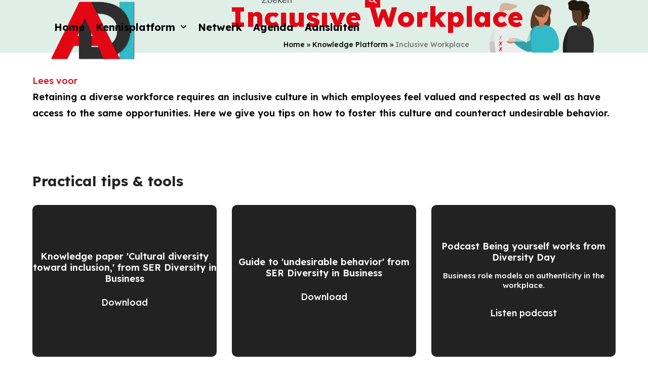

--- FILE ---
content_type: text/html; charset=UTF-8
request_url: https://020diverseninclusief.nl/knowledge-platform/inclusive-workplace/
body_size: 18844
content:
<!DOCTYPE html>
<html lang="nl-NL" class="wpex-classic-style">
<head>
<meta charset="UTF-8">
<script>
var gform;gform||(document.addEventListener("gform_main_scripts_loaded",function(){gform.scriptsLoaded=!0}),document.addEventListener("gform/theme/scripts_loaded",function(){gform.themeScriptsLoaded=!0}),window.addEventListener("DOMContentLoaded",function(){gform.domLoaded=!0}),gform={domLoaded:!1,scriptsLoaded:!1,themeScriptsLoaded:!1,isFormEditor:()=>"function"==typeof InitializeEditor,callIfLoaded:function(o){return!(!gform.domLoaded||!gform.scriptsLoaded||!gform.themeScriptsLoaded&&!gform.isFormEditor()||(gform.isFormEditor()&&console.warn("The use of gform.initializeOnLoaded() is deprecated in the form editor context and will be removed in Gravity Forms 3.1."),o(),0))},initializeOnLoaded:function(o){gform.callIfLoaded(o)||(document.addEventListener("gform_main_scripts_loaded",()=>{gform.scriptsLoaded=!0,gform.callIfLoaded(o)}),document.addEventListener("gform/theme/scripts_loaded",()=>{gform.themeScriptsLoaded=!0,gform.callIfLoaded(o)}),window.addEventListener("DOMContentLoaded",()=>{gform.domLoaded=!0,gform.callIfLoaded(o)}))},hooks:{action:{},filter:{}},addAction:function(o,r,e,t){gform.addHook("action",o,r,e,t)},addFilter:function(o,r,e,t){gform.addHook("filter",o,r,e,t)},doAction:function(o){gform.doHook("action",o,arguments)},applyFilters:function(o){return gform.doHook("filter",o,arguments)},removeAction:function(o,r){gform.removeHook("action",o,r)},removeFilter:function(o,r,e){gform.removeHook("filter",o,r,e)},addHook:function(o,r,e,t,n){null==gform.hooks[o][r]&&(gform.hooks[o][r]=[]);var d=gform.hooks[o][r];null==n&&(n=r+"_"+d.length),gform.hooks[o][r].push({tag:n,callable:e,priority:t=null==t?10:t})},doHook:function(r,o,e){var t;if(e=Array.prototype.slice.call(e,1),null!=gform.hooks[r][o]&&((o=gform.hooks[r][o]).sort(function(o,r){return o.priority-r.priority}),o.forEach(function(o){"function"!=typeof(t=o.callable)&&(t=window[t]),"action"==r?t.apply(null,e):e[0]=t.apply(null,e)})),"filter"==r)return e[0]},removeHook:function(o,r,t,n){var e;null!=gform.hooks[o][r]&&(e=(e=gform.hooks[o][r]).filter(function(o,r,e){return!!(null!=n&&n!=o.tag||null!=t&&t!=o.priority)}),gform.hooks[o][r]=e)}});
</script>

<link rel="profile" href="http://gmpg.org/xfn/11">
<title>Inclusive Workplace | Amsterdam - Divers en Inclusief</title>
<meta name='robots' content='max-image-preview:large' />
	<style>img:is([sizes="auto" i], [sizes^="auto," i]) { contain-intrinsic-size: 3000px 1500px }</style>
	<meta name="viewport" content="width=device-width, initial-scale=1">
<link rel='dns-prefetch' href='//www.google.com' />
<link rel='dns-prefetch' href='//fonts.googleapis.com' />
<link rel="alternate" type="application/rss+xml" title="Amsterdam - Divers en Inclusief &raquo; feed" href="https://020diverseninclusief.nl/feed/" />
<link rel="alternate" type="application/rss+xml" title="Amsterdam - Divers en Inclusief &raquo; reacties feed" href="https://020diverseninclusief.nl/comments/feed/" />
<link rel='stylesheet' id='js_composer_front-css' href='https://020diverseninclusief.nl/wp-content/plugins/js_composer/assets/css/js_composer.min.css?ver=8.6.1' media='all' />
<link rel='stylesheet' id='wpex-fm-763-css' href='https://fonts.googleapis.com/css2?family=Lexend:ital,wght@0,100;0,300;0,400;0,500;0,600;0,700;0,800;1,100;1,300;1,400;1,500;1,600;1,700;1,800&#038;display=swap&#038;subset=latin' media='all' />
<link rel='stylesheet' id='events-manager-css' href='https://020diverseninclusief.nl/wp-content/plugins/events-manager/includes/css/events-manager.min.css?ver=7.0.5' media='all' />
<link rel='stylesheet' id='parent-style-css' href='https://020diverseninclusief.nl/wp-content/themes/Total/style.css?ver=6.4.1' media='all' />
<link rel='stylesheet' id='wpex-style-css' href='https://020diverseninclusief.nl/wp-content/themes/total-child-theme/style.css?ver=6.4.1' media='all' />
<link rel='stylesheet' id='wpex-mobile-menu-breakpoint-max-css' href='https://020diverseninclusief.nl/wp-content/themes/Total/assets/css/frontend/breakpoints/max.min.css?ver=6.4.1' media='only screen and (max-width:959px)' />
<link rel='stylesheet' id='wpex-mobile-menu-breakpoint-min-css' href='https://020diverseninclusief.nl/wp-content/themes/Total/assets/css/frontend/breakpoints/min.min.css?ver=6.4.1' media='only screen and (min-width:960px)' />
<link rel='stylesheet' id='vcex-shortcodes-css' href='https://020diverseninclusief.nl/wp-content/themes/Total/assets/css/frontend/vcex-shortcodes.min.css?ver=6.4.1' media='all' />
<link rel='stylesheet' id='wpex-wpbakery-css' href='https://020diverseninclusief.nl/wp-content/themes/Total/assets/css/frontend/wpbakery.min.css?ver=6.4.1' media='all' />
<script src="https://020diverseninclusief.nl/wp-includes/js/jquery/jquery.min.js?ver=3.7.1" id="jquery-core-js"></script>
<script src="https://020diverseninclusief.nl/wp-includes/js/jquery/jquery-migrate.min.js?ver=3.4.1" id="jquery-migrate-js"></script>
<script src="https://020diverseninclusief.nl/wp-includes/js/jquery/ui/core.min.js?ver=1.13.3" id="jquery-ui-core-js"></script>
<script src="https://020diverseninclusief.nl/wp-includes/js/jquery/ui/mouse.min.js?ver=1.13.3" id="jquery-ui-mouse-js"></script>
<script src="https://020diverseninclusief.nl/wp-includes/js/jquery/ui/sortable.min.js?ver=1.13.3" id="jquery-ui-sortable-js"></script>
<script src="https://020diverseninclusief.nl/wp-includes/js/jquery/ui/datepicker.min.js?ver=1.13.3" id="jquery-ui-datepicker-js"></script>
<script id="jquery-ui-datepicker-js-after">
jQuery(function(jQuery){jQuery.datepicker.setDefaults({"closeText":"Sluiten","currentText":"Vandaag","monthNames":["januari","februari","maart","april","mei","juni","juli","augustus","september","oktober","november","december"],"monthNamesShort":["jan","feb","mrt","apr","mei","jun","jul","aug","sep","okt","nov","dec"],"nextText":"Volgende","prevText":"Vorige","dayNames":["zondag","maandag","dinsdag","woensdag","donderdag","vrijdag","zaterdag"],"dayNamesShort":["zo","ma","di","wo","do","vr","za"],"dayNamesMin":["Z","M","D","W","D","V","Z"],"dateFormat":"d MM yy","firstDay":1,"isRTL":false});});
</script>
<script src="https://020diverseninclusief.nl/wp-includes/js/jquery/ui/resizable.min.js?ver=1.13.3" id="jquery-ui-resizable-js"></script>
<script src="https://020diverseninclusief.nl/wp-includes/js/jquery/ui/draggable.min.js?ver=1.13.3" id="jquery-ui-draggable-js"></script>
<script src="https://020diverseninclusief.nl/wp-includes/js/jquery/ui/controlgroup.min.js?ver=1.13.3" id="jquery-ui-controlgroup-js"></script>
<script src="https://020diverseninclusief.nl/wp-includes/js/jquery/ui/checkboxradio.min.js?ver=1.13.3" id="jquery-ui-checkboxradio-js"></script>
<script src="https://020diverseninclusief.nl/wp-includes/js/jquery/ui/button.min.js?ver=1.13.3" id="jquery-ui-button-js"></script>
<script src="https://020diverseninclusief.nl/wp-includes/js/jquery/ui/dialog.min.js?ver=1.13.3" id="jquery-ui-dialog-js"></script>
<script id="events-manager-js-extra">
var EM = {"ajaxurl":"https:\/\/020diverseninclusief.nl\/wp-admin\/admin-ajax.php","locationajaxurl":"https:\/\/020diverseninclusief.nl\/wp-admin\/admin-ajax.php?action=locations_search","firstDay":"1","locale":"nl","dateFormat":"yy-mm-dd","ui_css":"https:\/\/020diverseninclusief.nl\/wp-content\/plugins\/events-manager\/includes\/css\/jquery-ui\/build.min.css","show24hours":"1","is_ssl":"1","autocomplete_limit":"10","calendar":{"breakpoints":{"small":560,"medium":908,"large":false}},"phone":"","datepicker":{"format":"d\/m\/Y","locale":"nl"},"search":{"breakpoints":{"small":650,"medium":850,"full":false}},"url":"https:\/\/020diverseninclusief.nl\/wp-content\/plugins\/events-manager","assets":{"input.em-uploader":{"js":{"em-uploader":{"url":"https:\/\/020diverseninclusief.nl\/wp-content\/plugins\/events-manager\/includes\/js\/em-uploader.js?v=7.0.5","event":"em_uploader_ready"}}},".em-recurrence-sets, .em-timezone":{"js":{"luxon":{"url":"luxon\/luxon.js?v=7.0.5","event":"em_luxon_ready"}}},".em-booking-form, #em-booking-form, .em-booking-recurring, .em-event-booking-form":{"js":{"em-bookings":{"url":"https:\/\/020diverseninclusief.nl\/wp-content\/plugins\/events-manager\/includes\/js\/bookingsform.js?v=7.0.5","event":"em_booking_form_js_loaded"}}}},"cached":"","google_maps_api":"AIzaSyAKVi5VS-gpaiya1UmbSx1WVxUF_zqoDts","bookingInProgress":"Wacht tot de reservering verstuurd is.","tickets_save":"Ticket opslaan","bookingajaxurl":"https:\/\/020diverseninclusief.nl\/wp-admin\/admin-ajax.php","bookings_export_save":"Exporteer boekingen","bookings_settings_save":"Instellingen opslaan","booking_delete":"Weet je zeker dat je dit wilt verwijderen?","booking_offset":"30","bookings":{"submit_button":{"text":{"default":"Reservering versturen","free":"Reservering versturen","payment":"Reservering versturen","processing":"Processing ..."}},"update_listener":""},"bb_full":"Uitverkocht","bb_book":"Reserveer nu","bb_booking":"Reserveren...","bb_booked":"Reservering verstuurd","bb_error":"Reservering Error. Opnieuw proberen?","bb_cancel":"Annuleren","bb_canceling":"Bezig met annuleren...","bb_cancelled":"Geannuleerd","bb_cancel_error":"Geannuleerd Error. Opnieuw proberen?","txt_search":"Zoeken","txt_searching":"Bezig met zoeken...","txt_loading":"Aan het laden...","event_detach_warning":"Weet je zeker dat je dit evenement wil loskoppelen? Door dit te doen, zal dit evenement onafhankelijk zijn van de terugkerende reeks evenementen.","delete_recurrence_warning":"Weet je zeker dat je alle herhalingen van dit evenement wil verwijderen? Alle evenementen worden naar de prullenbak verplaatst.","disable_bookings_warning":"Weet je zeker dat je boekingen wil uitschakelen? Als je dit doet en opslaat, verlies je alle eerdere boekingen. Als je verdere boekingen wil voorkomen, verminder dan het aantal beschikbare plaatsen tot het aantal boekingen dat je momenteel hebt","booking_warning_cancel":"Weet je zeker dat je de reservering wilt annuleren?"};
</script>
<script src="https://020diverseninclusief.nl/wp-content/plugins/events-manager/includes/js/events-manager.js?ver=7.0.5" id="events-manager-js"></script>
<script src="https://020diverseninclusief.nl/wp-content/plugins/events-manager/includes/external/flatpickr/l10n/nl.js?ver=7.0.5" id="em-flatpickr-localization-js"></script>
<script id="wpex-core-js-extra">
var wpex_theme_params = {"selectArrowIcon":"<span class=\"wpex-select-arrow__icon wpex-icon--sm wpex-flex wpex-icon\" aria-hidden=\"true\"><svg viewBox=\"0 0 24 24\" xmlns=\"http:\/\/www.w3.org\/2000\/svg\"><rect fill=\"none\" height=\"24\" width=\"24\"\/><g transform=\"matrix(0, -1, 1, 0, -0.115, 23.885)\"><polygon points=\"17.77,3.77 16,2 6,12 16,22 17.77,20.23 9.54,12\"\/><\/g><\/svg><\/span>","customSelects":".widget_categories form,.widget_archive select,.vcex-form-shortcode select","scrollToHash":"1","localScrollFindLinks":"1","localScrollHighlight":"1","localScrollUpdateHash":"1","scrollToHashTimeout":"500","localScrollTargets":"li.local-scroll a, a.local-scroll, .local-scroll-link, .local-scroll-link > a,.sidr-class-local-scroll-link,li.sidr-class-local-scroll > span > a,li.sidr-class-local-scroll > a","scrollToBehavior":"smooth"};
</script>
<script src="https://020diverseninclusief.nl/wp-content/themes/Total/assets/js/frontend/core.min.js?ver=6.4.1" id="wpex-core-js" defer data-wp-strategy="defer"></script>
<script id="wpex-inline-js-after">
!function(){const e=document.querySelector("html"),t=()=>{const t=window.innerWidth-document.documentElement.clientWidth;t&&e.style.setProperty("--wpex-scrollbar-width",`${t}px`)};t(),window.addEventListener("resize",(()=>{t()}))}();
</script>
<script id="wpex-sticky-header-js-extra">
var wpex_sticky_header_params = {"breakpoint":"960","shrink":"1","shrinkOnMobile":"1","shrinkHeight":"120"};
</script>
<script src="https://020diverseninclusief.nl/wp-content/themes/Total/assets/js/frontend/sticky/header.min.js?ver=6.4.1" id="wpex-sticky-header-js" defer data-wp-strategy="defer"></script>
<script id="wpex-mobile-menu-sidr-js-extra">
var wpex_mobile_menu_sidr_params = {"breakpoint":"959","i18n":{"openSubmenu":"Open submenu of %s","closeSubmenu":"Close submenu of %s"},"openSubmenuIcon":"<span class=\"wpex-open-submenu__icon wpex-transition-transform wpex-duration-300 wpex-icon\" aria-hidden=\"true\"><svg xmlns=\"http:\/\/www.w3.org\/2000\/svg\" viewBox=\"0 0 448 512\"><path d=\"M201.4 342.6c12.5 12.5 32.8 12.5 45.3 0l160-160c12.5-12.5 12.5-32.8 0-45.3s-32.8-12.5-45.3 0L224 274.7 86.6 137.4c-12.5-12.5-32.8-12.5-45.3 0s-12.5 32.8 0 45.3l160 160z\"\/><\/svg><\/span>","source":"#site-navigation","side":"right","dark_surface":"1","displace":"","aria_label":"Mobiel menu","aria_label_close":"Sluit mobiel menu","class":"has-background","speed":"300"};
</script>
<script src="https://020diverseninclusief.nl/wp-content/themes/Total/assets/js/frontend/mobile-menu/sidr.min.js?ver=6.4.1" id="wpex-mobile-menu-sidr-js" defer data-wp-strategy="defer"></script>
<script></script><link rel="https://api.w.org/" href="https://020diverseninclusief.nl/wp-json/" /><link rel="alternate" title="JSON" type="application/json" href="https://020diverseninclusief.nl/wp-json/wp/v2/pages/2083" /><link rel="EditURI" type="application/rsd+xml" title="RSD" href="https://020diverseninclusief.nl/xmlrpc.php?rsd" />
<meta name="generator" content="WordPress 6.8.3" />
<link rel='shortlink' href='https://020diverseninclusief.nl/?p=2083' />
<link rel="alternate" title="oEmbed (JSON)" type="application/json+oembed" href="https://020diverseninclusief.nl/wp-json/oembed/1.0/embed?url=https%3A%2F%2F020diverseninclusief.nl%2Fknowledge-platform%2Finclusive-workplace%2F" />
<link rel="alternate" title="oEmbed (XML)" type="text/xml+oembed" href="https://020diverseninclusief.nl/wp-json/oembed/1.0/embed?url=https%3A%2F%2F020diverseninclusief.nl%2Fknowledge-platform%2Finclusive-workplace%2F&#038;format=xml" />
<link rel="icon" href="https://020diverseninclusief.nl/wp-content/uploads/2022/06/ADI-logo.png" sizes="32x32"><link rel="shortcut icon" href="https://020diverseninclusief.nl/wp-content/uploads/2022/06/ADI-logo.png"><link rel="apple-touch-icon" href="https://020diverseninclusief.nl/wp-content/uploads/2022/06/ADI-logo.png" sizes="57x57" ><link rel="apple-touch-icon" href="https://020diverseninclusief.nl/wp-content/uploads/2022/06/ADI-logo.png" sizes="76x76" ><link rel="apple-touch-icon" href="https://020diverseninclusief.nl/wp-content/uploads/2022/06/ADI-logo.png" sizes="120x120"><link rel="apple-touch-icon" href="https://020diverseninclusief.nl/wp-content/uploads/2022/06/ADI-logo.png" sizes="114x114"><!-- SEO meta tags powered by SmartCrawl https://wpmudev.com/project/smartcrawl-wordpress-seo/ -->
<link rel="canonical" href="https://020diverseninclusief.nl/knowledge-platform/inclusive-workplace/" />
<meta name="description" content="Retaining a diverse workforce requires an inclusive culture in which employees feel valued and respected as well as have access to the same opportunities. Here we give you tips on how to foster this culture and counteract undesirable behavior." />
<script type="application/ld+json">{"@context":"https:\/\/schema.org","@graph":[{"@type":"Organization","@id":"https:\/\/020diverseninclusief.nl\/#schema-publishing-organization","url":"https:\/\/020diverseninclusief.nl","name":"Amsterdam - Divers en Inclusief"},{"@type":"WebSite","@id":"https:\/\/020diverseninclusief.nl\/#schema-website","url":"https:\/\/020diverseninclusief.nl","name":"MEO demowebsite","encoding":"UTF-8","potentialAction":{"@type":"SearchAction","target":"https:\/\/020diverseninclusief.nl\/search\/{search_term_string}\/","query-input":"required name=search_term_string"}},{"@type":"BreadcrumbList","@id":"https:\/\/020diverseninclusief.nl\/knowledge-platform\/inclusive-workplace?page&pagename=knowledge-platform\/inclusive-workplace\/#breadcrumb","itemListElement":[{"@type":"ListItem","position":1,"name":"Home","item":"https:\/\/020diverseninclusief.nl"},{"@type":"ListItem","position":2,"name":"Knowledge Platform","item":"https:\/\/020diverseninclusief.nl\/knowledge-platform\/"},{"@type":"ListItem","position":3,"name":"Inclusive Workplace"}]},{"@type":"Person","@id":"https:\/\/020diverseninclusief.nl\/author\/wijzijnmeo\/#schema-author","name":"wijzijnMEO","url":"https:\/\/020diverseninclusief.nl\/author\/wijzijnmeo\/"},{"@type":"WebPage","@id":"https:\/\/020diverseninclusief.nl\/knowledge-platform\/inclusive-workplace\/#schema-webpage","isPartOf":{"@id":"https:\/\/020diverseninclusief.nl\/#schema-website"},"publisher":{"@id":"https:\/\/020diverseninclusief.nl\/#schema-publishing-organization"},"url":"https:\/\/020diverseninclusief.nl\/knowledge-platform\/inclusive-workplace\/"},{"@type":"Article","mainEntityOfPage":{"@id":"https:\/\/020diverseninclusief.nl\/knowledge-platform\/inclusive-workplace\/#schema-webpage"},"author":{"@id":"https:\/\/020diverseninclusief.nl\/author\/wijzijnmeo\/#schema-author"},"publisher":{"@id":"https:\/\/020diverseninclusief.nl\/#schema-publishing-organization"},"dateModified":"2022-10-27T09:53:27","datePublished":"2022-05-09T13:10:09","headline":"Inclusive Workplace | Amsterdam - Divers en Inclusief","description":"Retaining a diverse workforce requires an inclusive culture in which employees feel valued and respected as well as have access to the same opportunities. Here we give you tips on how to foster this culture and counteract undesirable behavior.","name":"Inclusive Workplace"}]}</script>
<meta property="og:type" content="article" />
<meta property="og:url" content="https://020diverseninclusief.nl/knowledge-platform/inclusive-workplace/" />
<meta property="og:title" content="Inclusive Workplace | Amsterdam - Divers en Inclusief" />
<meta property="og:description" content="Retaining a diverse workforce requires an inclusive culture in which employees feel valued and respected as well as have access to the same opportunities. Here we give you tips on how to foster this culture and counteract undesirable behavior." />
<meta property="article:published_time" content="2022-05-09T13:10:09" />
<meta property="article:author" content="wijzijnMEO" />
<meta name="twitter:card" content="summary" />
<meta name="twitter:title" content="Inclusive Workplace | Amsterdam - Divers en Inclusief" />
<meta name="twitter:description" content="Retaining a diverse workforce requires an inclusive culture in which employees feel valued and respected as well as have access to the same opportunities. Here we give you tips on how to foster this culture and counteract undesirable behavior." />
<!-- /SEO -->
 <!-- Global Site Tag (gtag.js) - Google Analytics -->
<script async src="https://www.googletagmanager.com/gtag/js?id=UA-166950609-1"></script>

<script>
  window.dataLayer = window.dataLayer || [];
  function gtag(){dataLayer.push(arguments);}
  gtag('js', new Date());
  gtag('config', 'UA-166950609-1');
</script>
<script src="//cdn1.readspeaker.com/script/4749/webReader/webReader.js?pids=wr" type="text/javascript" id="rs_req_Init"></script><style data-type="vc_custom-css">/* page title */
.page-header {
    background-image: url(/wp-content/uploads/2022/06/Illustratie-6.png);
    background-size: contain;
    background-repeat: no-repeat;
    background-position: 90%;
}

/* Tips en tools */
.vcex-image-banner {
  border-radius: 10px;
  height: 300px;
}
.vcex-ib-caption {
  font-size: 15px;
  line-height: normal;
  margin-top: 15px;
}
.vcex-image-banner .vcex-ib-title {
    font-size: 1em;
}
.vcex-ib-button {
  margin-top: 20px;
}

/* Blog */
.vcex-blog-entry-img {
  height: 250px;
  object-fit: cover;
  border-top-left-radius: 10px;
  border-top-right-radius: 10px;
}</style><noscript><style>body:not(.content-full-screen) .wpex-vc-row-stretched[data-vc-full-width-init="false"]{visibility:visible;}</style></noscript>		<style id="wp-custom-css">
			/* --- STANDARD --- */.single-event .meta{display:none;}/* p{text-align:justify}*//* --- HEADER --- */#site-header{padding-left:7.5vw;padding-right:7.5vw;}.navbar-style-one{top:30%;}#site-navigation form.searchform{width:35%;margin:0 0 5px auto;}#site-navigation .searchform input{border:none;background:#e0eee8;border-radius:60px;padding:.5em 45px .5em .8em;}#site-navigation .searchform .searchform-submit{background:#e30713!important;color:#fff!important;opacity:1;width:30px;height:30px;top:40%;}.wpml-ls-item .sub-menu{padding:0!important;min-width:auto!important;}@media (min-width:960px) and (max-width:1186px){#site-header{padding-left:30px;padding-right:30px;}.logo-img{width:126px!important;}.main-navigation .dropdown-menu .link-inner{font-size:18px!important;}}/* --- PAGE HEADER --- */.page-header{background-image:url('/wp-content/uploads/2022/06/Homepage-illustratie.png');background-size:contain;background-repeat:no-repeat;background-position:90%;}.page-header-title span{background:rgba(224,238,232,0.65);padding:15px;border-radius:5px;}/* --- SIDEBAR --- *//* --- BLOG --- */.blog-entry-inner.entry-inner{border:none;background:#e0eee8;border-radius:10px;overflow:hidden;}img.blog-entry-media-img.wpex-align-middle{height:200px;object-fit:cover;width:100%;}.blog-entry-excerpt p{text-align:left !important;}/* POST GRID */.vc_gitem-post-data-source-post_title h4{color:#159e4c;}.vc_gitem-post-data-source-post_excerpt p{text-align:left !important;overflow:hidden;max-height:16rem;-webkit-box-orient:vertical;display:block;display:-webkit-box;overflow:hidden !important;text-overflow:ellipsis;-webkit-line-clamp:5;margin-top:-1rem;}/* --- CALLOUT --- */#footer-callout{width:1600px;}#footer-callout-wrap{position:relative;}#footer-callout-wrap:before{content:'';width:70%;height:100%;position:absolute;background:linear-gradient(to right,#32bac8,transparent);top:0;left:0;}#footer-callout-left{position:relative;}#footer-callout-wrap h2{color:#fff;font-weight:800;font-size:2.5em;line-height:1.25em;}.callout-button:after{content:"\f178";display:inline-block;font:normal normal normal 14px/1 ticons;font-size:inherit;text-rendering:auto;-webkit-font-smoothing:antialiased;-moz-osx-font-smoothing:grayscale;margin-left:60px;width:45px;height:45px;line-height:42px;text-align:center;border:2px solid #ffffff;border-radius:50%;color:#ffffff;}/* --- FOOTER --- */#footer-inner,#footer-bottom-inner{width:1600px;}#footer-bottom-inner{border-top:1px solid;padding-top:30px;}#footer a.wpex-social-btn{color:#33b9c8!important;background:#fff;}#footer .menu li{border:none;}#footer .menu a:before{content:"\f105";display:inline-block;font:normal normal normal 14px/1 ticons;font-size:inherit;text-rendering:auto;-webkit-font-smoothing:antialiased;-moz-osx-font-smoothing:grayscale;padding-right:10px;}#footer .gform_body.gform-body{width:calc(100% - 150px);display:inline-block;}#footer .gform_footer.top_label{display:inline-block;/* float:right;*/margin:0!important;padding:0!important;}#footer .gform_wrapper.gravity-theme .gfield input.large,#footer .gform_wrapper.gravity-theme .gfield input#input_4_6_3,#footer .gform_wrapper.gravity-theme .gfield input#input_4_6_6{background:transparent;border:none;border-bottom:1px solid;border-radius:0px;color:#fff;padding:10px 0;}#footer .gform_button.button{border-radius:60px;background:#fff;color:#e30713;font-weight:700;margin-top:20px;}#footer #text-4{width:325px;font-size:14px;line-height:28px;}#footer .footer-logo{width:165px;margin-right:10px;}#footer #media_image-2 img{width:325px;}#footer #text-3 .ticon{text-align:center;width:15px;margin-right:10px;}.footer-callout-content a{color:#ffffff;font-size:1.15em;}/* mobiel menu */.sidr-inner form.sidr-class-searchform{width:90%;margin:auto;background:#fff;padding:7px;border-radius:60px;border:1px solid;}span.sidr-class-screen-reader-text{clip:rect(1px,1px,1px,1px);position:absolute !important;height:1px;width:1px;overflow:hidden;}.sidr-inner input.sidr-class-field{width:calc(100% - 40px);background:transparent;border:none;}.sidr-inner button.sidr-class-searchform-submit{width:35px;text-align:center;padding:0;height:35px;}/* landscape tablet and normal monitor (>= 960px < 1440px) */@media screen and (min-width:60em) and (max-width:89.9999em){}/* landscape phone and portrait tablet (>= 480px < 960px) */@media screen and (min-width:30em) and (max-width:59.9999em){#footer-callout-wrap h2{text-shadow:2px 2px #61716f;}}/* portrait phone (< 480px) */@media screen and (max-width:29.9999em){#footer-callout-wrap{padding-top:7em!important;padding-bottom:7em!important;}#footer-callout-wrap:before{width:100%;}#footer-callout-wrap h2{font-size:2em;}#footer-callout-wrap h2{text-shadow:2px 2px #61716f;}.footer-callout-content a{font-size:16px;text-shadow:2px 2px #61716f;}.callout-button:after{margin-left:30px;}.page-header .page-header-title{font-size:1.5em !important;}}.showall{background-color:#e30613;border:indianred;color:#fff;border-radius:30px;padding:6px 14px;}.showall:hover{background-color:#32bac8;border:indianred;color:#fff;border-radius:30px;padding:6px 14px;}		</style>
		<style type="text/css" data-type="vc_shortcodes-custom-css">.vc_custom_1652706323581{padding-top: 20px !important;background-color: #dfefe9 !important;}.vc_custom_1654699431352{padding-top: 20px !important;background-color: #202020 !important;}.vc_custom_1652274969520{margin-bottom: 30px !important;}.vc_custom_1652705198451{margin-bottom: 30px !important;}.vc_custom_1652706285896{margin-top: 30px !important;margin-bottom: 30px !important;}.vc_custom_1659002654453{background-color: #edf6f3 !important;border-radius: 10px !important;}.vc_custom_1652706278374{margin-top: 30px !important;margin-bottom: 30px !important;}</style><noscript><style> .wpb_animate_when_almost_visible { opacity: 1; }</style></noscript><style data-type="wpex-css" id="wpex-css">/*COLOR PALETTE*/:root{--wpex-palette-771-color:#32bac8;--wpex-palette-772-color:#dfefe9;--wpex-palette-770-color:#e30613;}.has-palette-771-background-color,.wp-block-button__link.has-palette-771-background-color{background-color:var(--wpex-palette-771-color);}.has-palette-771-border-color,.wp-block-button__link.has-palette-771-border-color{border-color:var(--wpex-palette-771-color);}.has-palette-771-color,.wp-block-button__link.has-palette-771-color{color:var(--wpex-palette-771-color);}.has-palette-772-background-color,.wp-block-button__link.has-palette-772-background-color{background-color:var(--wpex-palette-772-color);}.has-palette-772-border-color,.wp-block-button__link.has-palette-772-border-color{border-color:var(--wpex-palette-772-color);}.has-palette-772-color,.wp-block-button__link.has-palette-772-color{color:var(--wpex-palette-772-color);}.has-palette-770-background-color,.wp-block-button__link.has-palette-770-background-color{background-color:var(--wpex-palette-770-color);}.has-palette-770-border-color,.wp-block-button__link.has-palette-770-border-color{border-color:var(--wpex-palette-770-color);}.has-palette-770-color,.wp-block-button__link.has-palette-770-color{color:var(--wpex-palette-770-color);}/*TYPOGRAPHY*/:root{--wpex-body-font-family:Lexend,sans-serif;--wpex-body-font-weight:500;--wpex-body-font-size:18px;--wpex-body-color:#000000;--wpex-body-line-height:32px;}:root{--wpex-btn-font-weight:600;}.main-navigation-ul .link-inner{font-weight:700;font-size:20px;}.main-navigation-ul .sub-menu .link-inner{font-size:16px;}.wpex-mobile-menu,#sidr-main{font-weight:600;font-size:16px;}.page-header .page-header-title{font-weight:800;font-size:3em;}.blog-entry-title.entry-title,.blog-entry-title.entry-title a,.blog-entry-title.entry-title a:hover{font-weight:700;}.single-post .meta{font-family:Lexend,sans-serif;color:#32bac8;}h2,.wpex-h2{font-weight:700;}h3,.wpex-h3{font-weight:700;font-size:1.25em;}.single-blog-content,.vcex-post-content-c,.wpb_text_column,body.no-composer .single-content,.woocommerce-Tabs-panel--description{font-weight:300;}.footer-widget .widget-title{font-weight:800;font-size:1.75em;}@media(max-width:959px){.page-header .page-header-title{font-size:2.5em;}}@media(max-width:767px){.page-header .page-header-title{font-size:2em;}}/*ADVANCED STYLING CSS*/#footer-callout-wrap{background-image:url(https://020diverseninclusief.nl/wp-content/uploads/2022/05/skyline-amsterdam.jpg);}/*CUSTOMIZER STYLING*/:root{--wpex-accent:#e30613;--wpex-accent-alt:#e30613;--wpex-btn-padding:5px 20px;--wpex-btn-border-radius:30px;--wpex-hover-btn-bg:#32bac8;--wpex-input-border-radius:10px;--wpex-input-border-color:#e30613;--wpex-focus-input-border-color:#e30613;--wpex-input-border-width:1px;--wpex-site-header-shrink-start-height:120px;--wpex-site-header-shrink-end-height:100px;--wpex-vc-column-inner-margin-bottom:40px;}.page-header.wpex-supports-mods{background-color:#e0eee8;border-top-width:0px;border-bottom-width:0px;}.page-header.wpex-supports-mods .page-header-title{color:#e30613;}.site-breadcrumbs .sep{color:#000000;}.site-breadcrumbs a{color:#000000;}.site-breadcrumbs a:hover{color:#e30613;}:root,.site-boxed.wpex-responsive #wrap{--wpex-container-width:1200px;}#site-navigation-wrap{--wpex-main-nav-link-color:#000000;--wpex-hover-main-nav-link-color:#000000;--wpex-active-main-nav-link-color:#000000;--wpex-hover-main-nav-link-color:#e30613;--wpex-active-main-nav-link-color:#e30613;--wpex-dropmenu-padding:20px;--wpex-megamenu-padding:20px;--wpex-dropmenu-link-color:#000000;--wpex-hover-dropmenu-link-color:#e30613;--wpex-hover-dropmenu-link-bg:#ffffff;--wpex-active-dropmenu-link-color:#e30613;--wpex-active-hover-dropmenu-link-color:#e30613;}#sidr-main,.sidr-class-dropdown-menu ul{background-color:#f7f7f7;}#sidr-main{color:#e30613;--wpex-link-color:#e30613;--wpex-text-2:#e30613;--wpex-hover-link-color:#32bac8;}#footer-callout-wrap{padding-block-start:10em;padding-block-end:10em;border-top-width:0px;border-bottom-width:0px;color:#ffffff;}.footer-callout-content a{color:#ffffff;}#footer{--wpex-surface-1:#2d2d2d;background-color:#2d2d2d;color:#ffffff;--wpex-heading-color:#ffffff;--wpex-text-2:#ffffff;--wpex-text-3:#ffffff;--wpex-text-4:#ffffff;--wpex-link-color:#ffffff;--wpex-hover-link-color:#ffffff;}.footer-box.col-1{width:30%;}.footer-box.col-2{width:35%;}.footer-box.col-3{width:35%;}#footer-bottom{background-color:#2d2d2d;color:#ffffff;--wpex-text-2:#ffffff;--wpex-text-3:#ffffff;--wpex-text-4:#ffffff;--wpex-link-color:#ffffff;--wpex-hover-link-color:#ffffff;}</style></head>

<body class="wp-singular page-template-default page page-id-2083 page-child parent-pageid-2071 wp-custom-logo wp-embed-responsive wp-theme-Total wp-child-theme-total-child-theme wpex-theme wpex-responsive full-width-main-layout has-composer wpex-live-site site-full-width content-full-width sidebar-widget-icons hasnt-overlay-header wpex-has-fixed-footer has-mobile-menu wpex-mobile-toggle-menu-icon_buttons wpex-no-js wpb-js-composer js-comp-ver-8.6.1 vc_responsive">

	
	
	<span data-ls_id="#site_top" tabindex="-1"></span>
	<div id="outer-wrap" class="wpex-overflow-clip">
		
		
		
		<div id="wrap" class="wpex-clr">

			<div id="site-header-sticky-wrapper" class="wpex-sticky-header-holder not-sticky wpex-print-hidden">	<header id="site-header" class="header-one wpex-z-sticky header-full-width wpex-dropdown-style-minimal-sq wpex-dropdowns-shadow-three fixed-scroll has-sticky-dropshadow shrink-sticky-header anim-shrink-header on-shrink-adjust-height dyn-styles wpex-print-hidden wpex-relative wpex-clr">
				<div id="site-header-inner" class="header-one-inner header-padding container wpex-relative wpex-h-100 wpex-py-30 wpex-clr">
<div id="site-logo" class="site-branding header-one-logo logo-padding wpex-flex wpex-items-center wpex-float-left wpex-h-100">
	<div id="site-logo-inner" ><a id="site-logo-link" href="https://020diverseninclusief.nl/" rel="home" class="main-logo"><img src="https://020diverseninclusief.nl/wp-content/uploads/2022/06/ADI-logo.png" alt="Amsterdam - Divers en Inclusief" class="logo-img wpex-h-auto wpex-max-w-100 wpex-align-middle" width="1056" height="726" data-no-retina data-skip-lazy fetchpriority="high"></a></div>

</div>

<div id="site-navigation-wrap" class="navbar-style-one navbar-fixed-height navbar-fixed-line-height wpex-stretch-megamenus hide-at-mm-breakpoint wpex-clr wpex-print-hidden">
	<nav id="site-navigation" class="navigation main-navigation main-navigation-one wpex-clr" aria-label="Hoofdmenu">
<form role="search" method="get" class="searchform searchform--classic" action="https://020diverseninclusief.nl/">
	<label for="searchform-input-6973de3d02fd8" class="searchform-label screen-reader-text">Zoeken</label>
	<input id="searchform-input-6973de3d02fd8" type="search" class="searchform-input" name="s" placeholder="Zoeken" required>
			<button type="submit" class="searchform-submit" aria-label="Submit search"><span class="wpex-icon" aria-hidden="true"><svg xmlns="http://www.w3.org/2000/svg" viewBox="0 0 512 512"><path d="M416 208c0 45.9-14.9 88.3-40 122.7L502.6 457.4c12.5 12.5 12.5 32.8 0 45.3s-32.8 12.5-45.3 0L330.7 376c-34.4 25.2-76.8 40-122.7 40C93.1 416 0 322.9 0 208S93.1 0 208 0S416 93.1 416 208zM208 352a144 144 0 1 0 0-288 144 144 0 1 0 0 288z"/></svg></span></button>
</form>
<ul id="menu-main-menu" class="main-navigation-ul dropdown-menu wpex-dropdown-menu wpex-dropdown-menu--onhover"><li id="menu-item-127" class="slideInLeft menu-item menu-item-type-post_type menu-item-object-page menu-item-home menu-item-127"><a href="https://020diverseninclusief.nl/"><span class="link-inner">Home</span></a></li>
<li id="menu-item-749" class="menu-item menu-item-type-post_type menu-item-object-page menu-item-has-children menu-item-749 dropdown"><a href="https://020diverseninclusief.nl/kennisplatform/"><span class="link-inner">Kennisplatform <span class="nav-arrow top-level"><span class="nav-arrow__icon wpex-icon wpex-icon--xs" aria-hidden="true"><svg xmlns="http://www.w3.org/2000/svg" viewBox="0 0 448 512"><path d="M201.4 342.6c12.5 12.5 32.8 12.5 45.3 0l160-160c12.5-12.5 12.5-32.8 0-45.3s-32.8-12.5-45.3 0L224 274.7 86.6 137.4c-12.5-12.5-32.8-12.5-45.3 0s-12.5 32.8 0 45.3l160 160z"/></svg></span></span></span></a>
<ul class="sub-menu">
	<li id="menu-item-1558" class="menu-item menu-item-type-post_type menu-item-object-page menu-item-1558"><a href="https://020diverseninclusief.nl/kennisplatform/diversiteit-inclusie/"><span class="link-inner">Diversiteit &#038; inclusie</span></a></li>
	<li id="menu-item-1557" class="menu-item menu-item-type-post_type menu-item-object-page menu-item-1557"><a href="https://020diverseninclusief.nl/kennisplatform/communicatie/"><span class="link-inner">Communicatie</span></a></li>
	<li id="menu-item-1556" class="menu-item menu-item-type-post_type menu-item-object-page menu-item-1556"><a href="https://020diverseninclusief.nl/kennisplatform/inclusieve-werkvloer/"><span class="link-inner">Inclusieve Werkvloer</span></a></li>
	<li id="menu-item-1555" class="menu-item menu-item-type-post_type menu-item-object-page menu-item-1555"><a href="https://020diverseninclusief.nl/kennisplatform/werving-selectie/"><span class="link-inner">Werving &#038; Selectie</span></a></li>
	<li id="menu-item-1554" class="menu-item menu-item-type-post_type menu-item-object-page menu-item-1554"><a href="https://020diverseninclusief.nl/kennisplatform/amsterdamse-experts/"><span class="link-inner">Amsterdamse experts</span></a></li>
	<li id="menu-item-1578" class="menu-item menu-item-type-post_type menu-item-object-page menu-item-1578"><a href="https://020diverseninclusief.nl/kennisplatform/webinarreeks/"><span class="link-inner">Webinarreeks</span></a></li>
	<li id="menu-item-2456" class="menu-item menu-item-type-post_type menu-item-object-page menu-item-2456"><a href="https://020diverseninclusief.nl/kennisplatform/trainingen/"><span class="link-inner">Trainingen</span></a></li>
</ul>
</li>
<li id="menu-item-755" class="menu-item menu-item-type-post_type menu-item-object-page menu-item-755"><a href="https://020diverseninclusief.nl/netwerk/"><span class="link-inner">Netwerk</span></a></li>
<li id="menu-item-2401" class="menu-item menu-item-type-post_type menu-item-object-page menu-item-2401"><a href="https://020diverseninclusief.nl/agenda/"><span class="link-inner">Agenda</span></a></li>
<li id="menu-item-1419" class="menu-item menu-item-type-post_type menu-item-object-page menu-item-1419"><a href="https://020diverseninclusief.nl/aansluiten/"><span class="link-inner">Aansluiten</span></a></li>
</ul></nav>
</div>


<div id="mobile-menu" class="wpex-mobile-menu-toggle show-at-mm-breakpoint wpex-flex wpex-items-center wpex-absolute wpex-top-50 -wpex-translate-y-50 wpex-right-0">
	<div class="wpex-inline-flex wpex-items-center"><a href="#" class="mobile-menu-toggle" role="button" aria-expanded="false"><span class="mobile-menu-toggle__icon wpex-flex"><span class="wpex-hamburger-icon wpex-hamburger-icon--inactive wpex-hamburger-icon--animate" aria-hidden="true"><span></span></span></span><span class="screen-reader-text" data-open-text>Open mobiel menu</span><span class="screen-reader-text" data-open-text>Sluit mobiel menu</span></a></div>
</div>

</div>
			</header>
</div>
			
			<main id="main" class="site-main wpex-clr">

				
<header class="page-header has-aside centered-page-header wpex-relative wpex-mb-40 wpex-surface-2 wpex-py-30 wpex-border-t wpex-border-b wpex-border-solid wpex-border-surface-3 wpex-text-2 wpex-text-center wpex-supports-mods">

	
	<div class="page-header-inner container">
<div class="page-header-content">

<h1 class="page-header-title wpex-block wpex-m-0 wpex-text-5xl">

	<span>Inclusive Workplace</span>

</h1>

</div>
<div class="page-header-aside wpex-mt-5"><nav class="site-breadcrumbs position-page_header_aside wpex-text-4 wpex-text-sm" aria-label="Je bent hier:"><span class="breadcrumb-trail"><span class="trail-begin"><a href="https://020diverseninclusief.nl/" rel="home"><span>Home</span></a></span><span class="sep sep-1"> &raquo </span><span  class="trail-parent"><a href="https://020diverseninclusief.nl/knowledge-platform/"><span>Knowledge Platform</span></a></span><span class="sep sep-2"> &raquo </span><span class="trail-end">Inclusive Workplace</span></span></nav></div></div>

	
</header>


<div id="content-wrap"  class="container wpex-clr">

	
	<div id="primary" class="content-area wpex-clr">

		<div id="readspeaker_button1" class="rs_skip rsbtn rs_preserve">
    <a rel="nofollow" class="rsbtn_play" accesskey="L" title="Laat de tekst voorlezen met ReadSpeaker webReader" href="//app-eu.readspeaker.com/cgi-bin/rsent?customerid=4749&amp;lang=nl_nl&amp;readid=main&amp;url=">
        <span class="rsbtn_left rsimg rspart"><span class="rsbtn_text"><span>Lees voor</span></span></span>
        <span class="rsbtn_right rsimg rsplay rspart"></span>
    </a>
</div>
		<div id="content" class="site-content wpex-clr">

			
			
<article id="single-blocks" class="single-page-article wpex-clr">
<div class="single-page-content single-content entry wpex-clr"><div class="wpb-content-wrapper"><div class="vc_row wpb_row vc_row-fluid wpex-relative"><div class="wpb_column vc_column_container vc_col-sm-12"><div class="vc_column-inner"><div class="wpb_wrapper">
	<div style="font-size:18px;font-weight:600;" class="wpb_text_column wpb_content_element vc_custom_1652274969520" >
		<div class="wpb_wrapper">
			<p>Retaining a diverse workforce requires an inclusive culture in which employees feel valued and respected as well as have access to the same opportunities. Here we give you tips on how to foster this culture and counteract undesirable behavior.</p>

		</div>
	</div>
</div></div></div></div><div class="vc_row wpb_row vc_row-fluid wpex-relative"><div class="wpb_column vc_column_container vc_col-sm-12"><div class="vc_column-inner"><div class="wpb_wrapper">
	<div class="wpb_text_column wpb_content_element vc_custom_1652705198451" >
		<div class="wpb_wrapper">
			<h2>Practical tips &amp; tools</h2>

		</div>
	</div>
<div class="vc_row wpb_row vc_inner vc_row-fluid wpex-relative"><div class="wpb_column vc_column_container vc_col-sm-4"><div class="vc_column-inner"><div class="wpb_wrapper"><style>.vcex-image-banner.vcex_6973de3d0df06 .vcex-ib-overlay-bg{background-color:#020202;opacity:0.6;}</style><a class="vcex-module vcex-image-banner vcex-image-banner-has-link wpex-no-underline wpex-flex wpex-flex-col wpex-w-100 wpex-justify-center wpex-relative wpex-overflow-hidden wpex-bg-gray-900 wpex-text-white wpex-hover-text-white wpex-text-center vcex-has-button vcex_6973de3d0df06" href="https://diversiteitinbedrijf.nl/kennisplatform/etnische-culturele-en-religieuze-achtergrond/" target="_blank" rel="noopener noreferrer"><span class="vcex-ib-img wpex-block wpex-transition-all wpex-duration-500 wpex-bg-cover wpex-absolute wpex-inset-0" style="background-image:url(https://020diverseninclusief.nl/wp-content/uploads/2022/05/AdobeStock_271059320-Omgezet-01-2.png);background-position:top top;"></span><div class="vcex-ib-overlay wpex-absolute wpex-inset-0 wpex-transition-all wpex-duration-500"><div class="vcex-ib-overlay-bg wpex-absolute wpex-inset-0 wpex-bg-black wpex-opacity-30"></div></div><div class="vcex-ib-content-wrap wpex-w-100 wpex-transition-all wpex-duration-500 wpex-py-100 wpex-px-40 wpex-relative"><div class="vcex-ib-content wpex-mx-auto"><h3 class="vcex-ib-title wpex-heading wpex-inherit-color-important">Knowledge paper 'Cultural diversity toward inclusion,' from SER Diversity in Business</h3><div class="vcex-ib-button"><span class="vcex-ib-button-inner theme-button">Download</span></div></div></div></a></div></div></div><div class="wpb_column vc_column_container vc_col-sm-4"><div class="vc_column-inner"><div class="wpb_wrapper"><style>.vcex-image-banner.vcex_6973de3d0f729 .vcex-ib-overlay-bg{background-color:#020202;opacity:0.6;}</style><a class="vcex-module vcex-image-banner vcex-image-banner-has-link wpex-no-underline wpex-flex wpex-flex-col wpex-w-100 wpex-justify-center wpex-relative wpex-overflow-hidden wpex-bg-gray-900 wpex-text-white wpex-hover-text-white wpex-text-center vcex-has-button vcex_6973de3d0f729" href="/wp-content/uploads/2022/06/Handreiking-ongewenst-gedrag2.pdf" target="_blank" rel="noopener noreferrer"><span class="vcex-ib-img wpex-block wpex-transition-all wpex-duration-500 wpex-bg-cover wpex-absolute wpex-inset-0" style="background-image:url(https://020diverseninclusief.nl/wp-content/uploads/2022/05/Schermafhjbeelding-2021-07-26-om-16.26.09.png);background-position:top top;"></span><div class="vcex-ib-overlay wpex-absolute wpex-inset-0 wpex-transition-all wpex-duration-500"><div class="vcex-ib-overlay-bg wpex-absolute wpex-inset-0 wpex-bg-black wpex-opacity-30"></div></div><div class="vcex-ib-content-wrap wpex-w-100 wpex-transition-all wpex-duration-500 wpex-py-100 wpex-px-40 wpex-relative"><div class="vcex-ib-content wpex-mx-auto"><h3 class="vcex-ib-title wpex-heading wpex-inherit-color-important">Guide to 'undesirable behavior' from SER Diversity in Business</h3><div class="vcex-ib-button"><span class="vcex-ib-button-inner theme-button">Download</span></div></div></div></a></div></div></div><div class="wpb_column vc_column_container vc_col-sm-4"><div class="vc_column-inner"><div class="wpb_wrapper"><style>.vcex-image-banner.vcex_6973de3d1035b .vcex-ib-overlay-bg{background-color:#020202;opacity:0.6;}</style><a class="vcex-module vcex-image-banner vcex-image-banner-has-link wpex-no-underline wpex-flex wpex-flex-col wpex-w-100 wpex-justify-center wpex-relative wpex-overflow-hidden wpex-bg-gray-900 wpex-text-white wpex-hover-text-white wpex-text-center vcex-has-button vcex_6973de3d1035b" href="https://open.spotify.com/show/7KPvNAydxJKnHOSqFtSpOK?go=1&#038;utm_source=embed_v3&#038;si=LK0jmxwsSReBw-2gddqxiA&#038;t=0&#038;nd=1&#038;nd=1" target="_blank" rel="noopener noreferrer"><span class="vcex-ib-img wpex-block wpex-transition-all wpex-duration-500 wpex-bg-cover wpex-absolute wpex-inset-0" style="background-image:url(https://020diverseninclusief.nl/wp-content/uploads/2022/05/podcast-illustratie-wit-01.jpg);background-position:top top;"></span><div class="vcex-ib-overlay wpex-absolute wpex-inset-0 wpex-transition-all wpex-duration-500"><div class="vcex-ib-overlay-bg wpex-absolute wpex-inset-0 wpex-bg-black wpex-opacity-30"></div></div><div class="vcex-ib-content-wrap wpex-w-100 wpex-transition-all wpex-duration-500 wpex-py-100 wpex-px-40 wpex-relative"><div class="vcex-ib-content wpex-mx-auto"><h3 class="vcex-ib-title wpex-heading wpex-inherit-color-important">Podcast Being yourself works from Diversity Day</h3><div class="vcex-ib-caption wpex-text-lg wpex-last-mb-0 wpex-pb-10">Business role models on authenticity in the workplace.</div><div class="vcex-ib-button"><span class="vcex-ib-button-inner theme-button">Listen podcast</span></div></div></div></a></div></div></div></div><div class="vc_row wpb_row vc_inner vc_row-fluid wpex-relative"><div class="wpb_column vc_column_container vc_col-sm-4"><div class="vc_column-inner"><div class="wpb_wrapper"><style>.vcex-image-banner.vcex_6973de3d110cf .vcex-ib-overlay-bg{background-color:#020202;opacity:0.6;}</style><a class="vcex-module vcex-image-banner vcex-image-banner-has-link wpex-no-underline wpex-flex wpex-flex-col wpex-w-100 wpex-justify-center wpex-relative wpex-overflow-hidden wpex-bg-gray-900 wpex-text-white wpex-hover-text-white wpex-text-center vcex-has-button vcex_6973de3d110cf" href="https://diversiteitinbedrijf.nl/wp-content/uploads/2019/12/Kennisdocument-LHBTI-.pdf" target="_blank" rel="noopener noreferrer"><span class="vcex-ib-img wpex-block wpex-transition-all wpex-duration-500 wpex-bg-cover wpex-absolute wpex-inset-0" style="background-image:url(https://020diverseninclusief.nl/wp-content/uploads/2022/05/IMG_2151-scaled-2.jpg);background-position:top top;"></span><div class="vcex-ib-overlay wpex-absolute wpex-inset-0 wpex-transition-all wpex-duration-500"><div class="vcex-ib-overlay-bg wpex-absolute wpex-inset-0 wpex-bg-black wpex-opacity-30"></div></div><div class="vcex-ib-content-wrap wpex-w-100 wpex-transition-all wpex-duration-500 wpex-py-100 wpex-px-40 wpex-relative"><div class="vcex-ib-content wpex-mx-auto"><h3 class="vcex-ib-title wpex-heading wpex-inherit-color-important">Knowledge document LGBT+ Inclusion in the workplace from SER Diversity in Business</h3><div class="vcex-ib-button"><span class="vcex-ib-button-inner theme-button">Download</span></div></div></div></a></div></div></div><div class="wpb_column vc_column_container vc_col-sm-4"><div class="vc_column-inner"><div class="wpb_wrapper"><style>.vcex-image-banner.vcex_6973de3d11c7a .vcex-ib-overlay-bg{background-color:#020202;opacity:0.6;}</style><a class="vcex-module vcex-image-banner vcex-image-banner-has-link wpex-no-underline wpex-flex wpex-flex-col wpex-w-100 wpex-justify-center wpex-relative wpex-overflow-hidden wpex-bg-gray-900 wpex-text-white wpex-hover-text-white wpex-text-center vcex-has-button vcex_6973de3d11c7a" href="https://tilburgss.co1.qualtrics.com/jfe/form/SV_6qW8sSGgwoBVLLL" target="_blank" rel="noopener noreferrer"><span class="vcex-ib-img wpex-block wpex-transition-all wpex-duration-500 wpex-bg-cover wpex-absolute wpex-inset-0" style="background-image:url(https://020diverseninclusief.nl/wp-content/uploads/2022/05/Schermafbeelding-2021-08-11-om-10.32.01.png);background-position:top top;"></span><div class="vcex-ib-overlay wpex-absolute wpex-inset-0 wpex-transition-all wpex-duration-500"><div class="vcex-ib-overlay-bg wpex-absolute wpex-inset-0 wpex-bg-black wpex-opacity-30"></div></div><div class="vcex-ib-content-wrap wpex-w-100 wpex-transition-all wpex-duration-500 wpex-py-100 wpex-px-40 wpex-relative"><div class="vcex-ib-content wpex-mx-auto"><h3 class="vcex-ib-title wpex-heading wpex-inherit-color-important">Inclusion scan from Code Diversity &amp; Inclusion</h3><div class="vcex-ib-caption wpex-text-lg wpex-last-mb-0 wpex-pb-10">Analyze how inclusive your organization is using the 4 Ps.</div><div class="vcex-ib-button"><span class="vcex-ib-button-inner theme-button">Do the scan</span></div></div></div></a></div></div></div><div class="wpb_column vc_column_container vc_col-sm-4"><div class="vc_column-inner"><div class="wpb_wrapper"><style>.vcex-image-banner.vcex_6973de3d12867 .vcex-ib-overlay-bg{background-color:#020202;opacity:0.6;}</style><a class="vcex-module vcex-image-banner vcex-image-banner-has-link wpex-no-underline wpex-flex wpex-flex-col wpex-w-100 wpex-justify-center wpex-relative wpex-overflow-hidden wpex-bg-gray-900 wpex-text-white wpex-hover-text-white wpex-text-center vcex-has-button vcex_6973de3d12867" href="https://www.mkbtoegankelijk.nl/" target="_blank" rel="noopener noreferrer"><span class="vcex-ib-img wpex-block wpex-transition-all wpex-duration-500 wpex-bg-cover wpex-absolute wpex-inset-0" style="background-image:url(https://020diverseninclusief.nl/wp-content/uploads/2022/05/toegankelijk.png);background-position:top top;"></span><div class="vcex-ib-overlay wpex-absolute wpex-inset-0 wpex-transition-all wpex-duration-500"><div class="vcex-ib-overlay-bg wpex-absolute wpex-inset-0 wpex-bg-black wpex-opacity-30"></div></div><div class="vcex-ib-content-wrap wpex-w-100 wpex-transition-all wpex-duration-500 wpex-py-100 wpex-px-40 wpex-relative"><div class="vcex-ib-content wpex-mx-auto"><h3 class="vcex-ib-title wpex-heading wpex-inherit-color-important">Test your accessibility with SME Accessible</h3><div class="vcex-ib-caption wpex-text-lg wpex-last-mb-0 wpex-pb-10">Improve the accessibility of your premises, website, information, products and hospitality.</div><div class="vcex-ib-button"><span class="vcex-ib-button-inner theme-button">Take the test</span></div></div></div></a></div></div></div></div></div></div></div></div><div class="vc_row wpb_row vc_row-fluid vc_custom_1652706323581 wpex-vc-full-width-row wpex-vc-full-width-row--centered wpex-relative wpex-vc_row-has-fill wpex-vc-reset-negative-margin"><div class="wpb_column vc_column_container vc_col-sm-12"><div class="vc_column-inner"><div class="wpb_wrapper">
	<div class="wpb_text_column wpb_content_element vc_custom_1652706285896" >
		<div class="wpb_wrapper">
			<h2>Practice</h2>

		</div>
	</div>
<div class="vcex-module vcex-blog-grid-wrap wpex-clr"><div class="wpex-row vcex-blog-grid wpex-clr entries match-height-grid"><div class="vcex-blog-entry vcex-grid-item entry-has-details span_1_of_3 col-1 col entry post-2300 type-post has-media cat-1 cat-9"><div class="vcex-blog-entry-inner entry-inner wpex-first-mt-0 wpex-last-mb-0 wpex-clr vc_custom_1659002654453"><div class="vcex-blog-entry-media entry-media wpex-relative"><a href="https://020diverseninclusief.nl/geen-onderdeel-van-een-categorie/sociale-veiligheid-is-een-must-op-de-werkvloer-sommige-werknemers-leven-echt-in-constante-stress-en-angst/" title="Sociale veiligheid is een must op de werkvloer: “Sommige werknemers leven echt in constante stress en angst”"><img width="1869" height="841" src="https://020diverseninclusief.nl/wp-content/uploads/2022/11/Sexmatters-foto-scaled-e1669653310735.jpg" class="vcex-blog-entry-img wpex-align-middle" alt="training van sexmatters" loading="lazy" decoding="async" srcset="https://020diverseninclusief.nl/wp-content/uploads/2022/11/Sexmatters-foto-scaled-e1669653310735.jpg 1869w, https://020diverseninclusief.nl/wp-content/uploads/2022/11/Sexmatters-foto-scaled-e1669653310735-768x346.jpg 768w, https://020diverseninclusief.nl/wp-content/uploads/2022/11/Sexmatters-foto-scaled-e1669653310735-1536x691.jpg 1536w" sizes="auto, (max-width: 1869px) 100vw, 1869px" /></a></div><div class="vcex-blog-entry-details entry-details wpex-bordered wpex-first-mt-0 wpex-last-mb-0 wpex-clr"><div class="match-height-content"><h2 class="vcex-blog-entry-title entry-title wpex-mb-5"><a href="https://020diverseninclusief.nl/geen-onderdeel-van-een-categorie/sociale-veiligheid-is-een-must-op-de-werkvloer-sommige-werknemers-leven-echt-in-constante-stress-en-angst/">Sociale veiligheid is een must op de werkvloer: “Sommige werknemers leven echt in constante stress en angst”</a></h2><div class="vcex-blog-entry-readmore-wrap entry-readmore-wrap wpex-my-15 wpex-clr"><a href="https://020diverseninclusief.nl/geen-onderdeel-van-een-categorie/sociale-veiligheid-is-een-must-op-de-werkvloer-sommige-werknemers-leven-echt-in-constante-stress-en-angst/" class="entry-readmore theme-button" aria-label="Read more about Sociale veiligheid is een must op de werkvloer: “Sommige werknemers leven echt in constante stress en angst”">Read more</a></div></div></div></div></div><div class="vcex-blog-entry vcex-grid-item entry-has-details span_1_of_3 col-2 col entry post-1640 type-post has-media cat-1 cat-9"><div class="vcex-blog-entry-inner entry-inner wpex-first-mt-0 wpex-last-mb-0 wpex-clr vc_custom_1659002654453"><div class="vcex-blog-entry-media entry-media wpex-relative"><a href="https://020diverseninclusief.nl/geen-onderdeel-van-een-categorie/bijeenkomst-statushouder-en-werk/" title="Bijeenkomst Statushouders en werk: &#8216;Hier ligt veel arbeidspotentieel&#8217;"><img width="1920" height="643" src="https://020diverseninclusief.nl/wp-content/uploads/2022/07/b-verslag-statushouders-e1659001301243.jpeg" class="vcex-blog-entry-img wpex-align-middle" alt="Foto tijdens Lancering Charterdocument" loading="lazy" decoding="async" srcset="https://020diverseninclusief.nl/wp-content/uploads/2022/07/b-verslag-statushouders-e1659001301243.jpeg 1920w, https://020diverseninclusief.nl/wp-content/uploads/2022/07/b-verslag-statushouders-e1659001301243-768x257.jpeg 768w, https://020diverseninclusief.nl/wp-content/uploads/2022/07/b-verslag-statushouders-e1659001301243-1536x514.jpeg 1536w" sizes="auto, (max-width: 1920px) 100vw, 1920px" /></a></div><div class="vcex-blog-entry-details entry-details wpex-bordered wpex-first-mt-0 wpex-last-mb-0 wpex-clr"><div class="match-height-content"><h2 class="vcex-blog-entry-title entry-title wpex-mb-5"><a href="https://020diverseninclusief.nl/geen-onderdeel-van-een-categorie/bijeenkomst-statushouder-en-werk/">Bijeenkomst Statushouders en werk: &#8216;Hier ligt veel arbeidspotentieel&#8217;</a></h2><div class="vcex-blog-entry-readmore-wrap entry-readmore-wrap wpex-my-15 wpex-clr"><a href="https://020diverseninclusief.nl/geen-onderdeel-van-een-categorie/bijeenkomst-statushouder-en-werk/" class="entry-readmore theme-button" aria-label="Read more about Bijeenkomst Statushouders en werk: &#8216;Hier ligt veel arbeidspotentieel&#8217;">Read more</a></div></div></div></div></div><div class="vcex-blog-entry vcex-grid-item entry-has-details span_1_of_3 col-3 col entry post-1614 type-post has-media cat-1 cat-9"><div class="vcex-blog-entry-inner entry-inner wpex-first-mt-0 wpex-last-mb-0 wpex-clr vc_custom_1659002654453"><div class="vcex-blog-entry-media entry-media wpex-relative"><a href="https://020diverseninclusief.nl/geen-onderdeel-van-een-categorie/onbewust-een-diverse-en-inclusieve-werkvloer-wat-je-werknemers-je-geven-is-bijna-onbetaalbaar/" title="Onbewust een diverse en inclusieve werkvloer: “Wat je werknemers je geven, is bijna onbetaalbaar”"><img width="2560" height="1435" src="https://020diverseninclusief.nl/wp-content/uploads/2022/07/AdobeStock_410335613_Editorial_Use_Only-1-scaled.jpeg" class="vcex-blog-entry-img wpex-align-middle" alt="Bord Logo Domino&#039;s Pizza" loading="lazy" decoding="async" srcset="https://020diverseninclusief.nl/wp-content/uploads/2022/07/AdobeStock_410335613_Editorial_Use_Only-1-scaled.jpeg 2560w, https://020diverseninclusief.nl/wp-content/uploads/2022/07/AdobeStock_410335613_Editorial_Use_Only-1-768x431.jpeg 768w, https://020diverseninclusief.nl/wp-content/uploads/2022/07/AdobeStock_410335613_Editorial_Use_Only-1-1536x861.jpeg 1536w, https://020diverseninclusief.nl/wp-content/uploads/2022/07/AdobeStock_410335613_Editorial_Use_Only-1-2048x1148.jpeg 2048w" sizes="auto, (max-width: 2560px) 100vw, 2560px" /></a></div><div class="vcex-blog-entry-details entry-details wpex-bordered wpex-first-mt-0 wpex-last-mb-0 wpex-clr"><div class="match-height-content"><h2 class="vcex-blog-entry-title entry-title wpex-mb-5"><a href="https://020diverseninclusief.nl/geen-onderdeel-van-een-categorie/onbewust-een-diverse-en-inclusieve-werkvloer-wat-je-werknemers-je-geven-is-bijna-onbetaalbaar/">Onbewust een diverse en inclusieve werkvloer: “Wat je werknemers je geven, is bijna onbetaalbaar”</a></h2><div class="vcex-blog-entry-readmore-wrap entry-readmore-wrap wpex-my-15 wpex-clr"><a href="https://020diverseninclusief.nl/geen-onderdeel-van-een-categorie/onbewust-een-diverse-en-inclusieve-werkvloer-wat-je-werknemers-je-geven-is-bijna-onbetaalbaar/" class="entry-readmore theme-button" aria-label="Read more about Onbewust een diverse en inclusieve werkvloer: “Wat je werknemers je geven, is bijna onbetaalbaar”">Read more</a></div></div></div></div></div><div class="vcex-blog-entry vcex-grid-item entry-has-details span_1_of_3 col-1 col entry post-1609 type-post has-media cat-1 cat-9"><div class="vcex-blog-entry-inner entry-inner wpex-first-mt-0 wpex-last-mb-0 wpex-clr vc_custom_1659002654453"><div class="vcex-blog-entry-media entry-media wpex-relative"><a href="https://020diverseninclusief.nl/geen-onderdeel-van-een-categorie/samen-tegen-discriminatie-in-amsterdamse-zorg-en-hulpverlening/" title="Samen tegen discriminatie in Amsterdamse zorg- en hulpverlening"><img width="980" height="551" src="https://020diverseninclusief.nl/wp-content/uploads/2022/06/n-conferentie-discriminatie-in-de-zorg-980x551-1.jpeg" class="vcex-blog-entry-img wpex-align-middle" alt="" loading="lazy" decoding="async" srcset="https://020diverseninclusief.nl/wp-content/uploads/2022/06/n-conferentie-discriminatie-in-de-zorg-980x551-1.jpeg 980w, https://020diverseninclusief.nl/wp-content/uploads/2022/06/n-conferentie-discriminatie-in-de-zorg-980x551-1-768x432.jpeg 768w" sizes="auto, (max-width: 980px) 100vw, 980px" /></a></div><div class="vcex-blog-entry-details entry-details wpex-bordered wpex-first-mt-0 wpex-last-mb-0 wpex-clr"><div class="match-height-content"><h2 class="vcex-blog-entry-title entry-title wpex-mb-5"><a href="https://020diverseninclusief.nl/geen-onderdeel-van-een-categorie/samen-tegen-discriminatie-in-amsterdamse-zorg-en-hulpverlening/">Samen tegen discriminatie in Amsterdamse zorg- en hulpverlening</a></h2><div class="vcex-blog-entry-readmore-wrap entry-readmore-wrap wpex-my-15 wpex-clr"><a href="https://020diverseninclusief.nl/geen-onderdeel-van-een-categorie/samen-tegen-discriminatie-in-amsterdamse-zorg-en-hulpverlening/" class="entry-readmore theme-button" aria-label="Read more about Samen tegen discriminatie in Amsterdamse zorg- en hulpverlening">Read more</a></div></div></div></div></div><div class="vcex-blog-entry vcex-grid-item entry-has-details span_1_of_3 col-2 col entry post-863 type-post has-media cat-1 cat-9"><div class="vcex-blog-entry-inner entry-inner wpex-first-mt-0 wpex-last-mb-0 wpex-clr vc_custom_1659002654453"><div class="vcex-blog-entry-media entry-media wpex-relative"><a href="https://020diverseninclusief.nl/geen-onderdeel-van-een-categorie/waarom-mcdonalds-hun-gedragscode-door-medewerkers-liet-bedenken/" title="Waarom McDonald’s hun gedragscode door medewerkers liet bedenken"><img width="980" height="588" src="https://020diverseninclusief.nl/wp-content/uploads/2022/05/Website-ADI-Banners-berichten-1-1-980x588-1.png" class="vcex-blog-entry-img wpex-align-middle" alt="" loading="lazy" decoding="async" srcset="https://020diverseninclusief.nl/wp-content/uploads/2022/05/Website-ADI-Banners-berichten-1-1-980x588-1.png 980w, https://020diverseninclusief.nl/wp-content/uploads/2022/05/Website-ADI-Banners-berichten-1-1-980x588-1-768x461.png 768w" sizes="auto, (max-width: 980px) 100vw, 980px" /></a></div><div class="vcex-blog-entry-details entry-details wpex-bordered wpex-first-mt-0 wpex-last-mb-0 wpex-clr"><div class="match-height-content"><h2 class="vcex-blog-entry-title entry-title wpex-mb-5"><a href="https://020diverseninclusief.nl/geen-onderdeel-van-een-categorie/waarom-mcdonalds-hun-gedragscode-door-medewerkers-liet-bedenken/">Waarom McDonald’s hun gedragscode door medewerkers liet bedenken</a></h2><div class="vcex-blog-entry-readmore-wrap entry-readmore-wrap wpex-my-15 wpex-clr"><a href="https://020diverseninclusief.nl/geen-onderdeel-van-een-categorie/waarom-mcdonalds-hun-gedragscode-door-medewerkers-liet-bedenken/" class="entry-readmore theme-button" aria-label="Read more about Waarom McDonald’s hun gedragscode door medewerkers liet bedenken">Read more</a></div></div></div></div></div><div class="vcex-blog-entry vcex-grid-item entry-has-details span_1_of_3 col-3 col entry post-1150 type-post has-media cat-1 cat-9"><div class="vcex-blog-entry-inner entry-inner wpex-first-mt-0 wpex-last-mb-0 wpex-clr vc_custom_1659002654453"><div class="vcex-blog-entry-media entry-media wpex-relative"><a href="https://020diverseninclusief.nl/geen-onderdeel-van-een-categorie/moeilijke-gesprekken-over-diversiteit-inclusie-zet-theater-in/" title="Moeilijke gesprekken over diversiteit &#038; inclusie? Zet theater in."><img width="1080" height="665" src="https://020diverseninclusief.nl/wp-content/uploads/2022/05/buitengesloten-1080x665-1.jpg" class="vcex-blog-entry-img wpex-align-middle" alt="" loading="lazy" decoding="async" srcset="https://020diverseninclusief.nl/wp-content/uploads/2022/05/buitengesloten-1080x665-1.jpg 1080w, https://020diverseninclusief.nl/wp-content/uploads/2022/05/buitengesloten-1080x665-1-768x473.jpg 768w" sizes="auto, (max-width: 1080px) 100vw, 1080px" /></a></div><div class="vcex-blog-entry-details entry-details wpex-bordered wpex-first-mt-0 wpex-last-mb-0 wpex-clr"><div class="match-height-content"><h2 class="vcex-blog-entry-title entry-title wpex-mb-5"><a href="https://020diverseninclusief.nl/geen-onderdeel-van-een-categorie/moeilijke-gesprekken-over-diversiteit-inclusie-zet-theater-in/">Moeilijke gesprekken over diversiteit &#038; inclusie? Zet theater in.</a></h2><div class="vcex-blog-entry-readmore-wrap entry-readmore-wrap wpex-my-15 wpex-clr"><a href="https://020diverseninclusief.nl/geen-onderdeel-van-een-categorie/moeilijke-gesprekken-over-diversiteit-inclusie-zet-theater-in/" class="entry-readmore theme-button" aria-label="Read more about Moeilijke gesprekken over diversiteit &#038; inclusie? Zet theater in.">Read more</a></div></div></div></div></div></div><div class="wpex-pagination wpex-clear wpex-mt-30"><ul class='page-numbers'>
	<li><span aria-current="page" class="page-numbers current"><span class="screen-reader-text">Page </span>1</span></li>
	<li><a class="page-numbers" href="https://020diverseninclusief.nl/knowledge-platform/inclusive-workplace/page/2/"><span class="screen-reader-text">Page </span>2</a></li>
	<li><a class="page-numbers" href="https://020diverseninclusief.nl/knowledge-platform/inclusive-workplace/page/3/"><span class="screen-reader-text">Page </span>3</a></li>
	<li><a class="page-numbers" href="https://020diverseninclusief.nl/knowledge-platform/inclusive-workplace/page/4/"><span class="screen-reader-text">Page </span>4</a></li>
	<li><a class="next page-numbers" href="https://020diverseninclusief.nl/knowledge-platform/inclusive-workplace/page/2/"><span class="page-numbers-icon wpex-icon wpex-icon--xs wpex-icon--bidi" aria-hidden="true"><svg xmlns="http://www.w3.org/2000/svg" viewBox="0 0 320 512"><path d="M278.6 233.4c12.5 12.5 12.5 32.8 0 45.3l-160 160c-12.5 12.5-32.8 12.5-45.3 0s-12.5-32.8 0-45.3L210.7 256 73.4 118.6c-12.5-12.5-12.5-32.8 0-45.3s32.8-12.5 45.3 0l160 160z"/></svg></span><span class="screen-reader-text">Volgende</span></a></li>
</ul>
</div></div></div></div></div></div>
</div></div>

</article>

			
		</div>

		
	</div>

	
</div>


			
		</main>

		
		


	
		<footer id="footer" class="site-footer wpex-surface-dark wpex-link-decoration-vars-none wpex-print-hidden">

			
			<div id="footer-inner" class="site-footer-inner container wpex-pt-40 wpex-clr">
<div id="footer-widgets" class="wpex-row wpex-clr gap-30">
		<div class="footer-box span_1_of_3 col col-1"><div id="text-4" class="footer-widget widget wpex-pb-40 wpex-clr widget_text">			<div class="textwidget"><p>Vanaf 1 januari 2024 is een overgangsperiode aangebroken waarin de Gemeente Amsterdam zich beraadt op de manier waarop ADI wordt voortgezet. Aanmelden voor het netwerk is daarom tijdelijk niet mogelijk.</p>
</div>
		</div></div>

	
		<div class="footer-box span_1_of_3 col col-2"><div id="text-2" class="footer-widget widget wpex-pb-40 wpex-clr widget_text"><h2 class='widget-title wpex-heading wpex-text-md wpex-mb-20'>Schrijf je in voor onze nieuwsbrief</h2>			<div class="textwidget"><p>Niets missen? Ontvang nieuws,<br />
tips en uitnodigingen als eerste in je mailbox!</p>
</div>
		</div></div>

	
		<div class="footer-box span_1_of_3 col col-3"><div id="gform_widget-2" class="footer-widget widget wpex-pb-40 wpex-clr gform_widget"><script src="https://020diverseninclusief.nl/wp-includes/js/dist/dom-ready.min.js?ver=f77871ff7694fffea381" id="wp-dom-ready-js"></script>
<script src="https://020diverseninclusief.nl/wp-includes/js/dist/hooks.min.js?ver=4d63a3d491d11ffd8ac6" id="wp-hooks-js"></script>
<script src="https://020diverseninclusief.nl/wp-includes/js/dist/i18n.min.js?ver=5e580eb46a90c2b997e6" id="wp-i18n-js"></script>
<script id="wp-i18n-js-after">
wp.i18n.setLocaleData( { 'text direction\u0004ltr': [ 'ltr' ] } );
</script>
<script id="wp-a11y-js-translations">
( function( domain, translations ) {
	var localeData = translations.locale_data[ domain ] || translations.locale_data.messages;
	localeData[""].domain = domain;
	wp.i18n.setLocaleData( localeData, domain );
} )( "default", {"translation-revision-date":"2025-11-12 09:30:06+0000","generator":"GlotPress\/4.0.3","domain":"messages","locale_data":{"messages":{"":{"domain":"messages","plural-forms":"nplurals=2; plural=n != 1;","lang":"nl"},"Notifications":["Meldingen"]}},"comment":{"reference":"wp-includes\/js\/dist\/a11y.js"}} );
</script>
<script src="https://020diverseninclusief.nl/wp-includes/js/dist/a11y.min.js?ver=3156534cc54473497e14" id="wp-a11y-js"></script>
<script defer='defer' src="https://020diverseninclusief.nl/wp-content/plugins/gravityforms/js/jquery.json.min.js?ver=2.9.26" id="gform_json-js"></script>
<script id="gform_gravityforms-js-extra">
var gform_i18n = {"datepicker":{"days":{"monday":"Ma","tuesday":"Di","wednesday":"Wo","thursday":"Do","friday":"Vr","saturday":"Za","sunday":"Zo"},"months":{"january":"Januari","february":"Februari","march":"Maart","april":"April","may":"Mei","june":"Juni","july":"Juli","august":"Augustus","september":"September","october":"Oktober","november":"November","december":"December"},"firstDay":1,"iconText":"Selecteer een datum"}};
var gf_legacy_multi = [];
var gform_gravityforms = {"strings":{"invalid_file_extension":"Dit bestandstype is niet toegestaan. Moet \u00e9\u00e9n van de volgende zijn:","delete_file":"Dit bestand verwijderen","in_progress":"in behandeling","file_exceeds_limit":"Bestand overschrijdt limiet bestandsgrootte","illegal_extension":"Dit type bestand is niet toegestaan.","max_reached":"Maximale aantal bestanden bereikt","unknown_error":"Er was een probleem bij het opslaan van het bestand op de server","currently_uploading":"Wacht tot het uploaden is voltooid","cancel":"Annuleren","cancel_upload":"Deze upload annuleren","cancelled":"Geannuleerd","error":"Fout","message":"Bericht"},"vars":{"images_url":"https:\/\/020diverseninclusief.nl\/wp-content\/plugins\/gravityforms\/images"}};
var gf_global = {"gf_currency_config":{"name":"Euro","symbol_left":"","symbol_right":"&#8364;","symbol_padding":" ","thousand_separator":".","decimal_separator":",","decimals":2,"code":"EUR"},"base_url":"https:\/\/020diverseninclusief.nl\/wp-content\/plugins\/gravityforms","number_formats":[],"spinnerUrl":"https:\/\/020diverseninclusief.nl\/wp-content\/plugins\/gravityforms\/images\/spinner.svg","version_hash":"de0babe8fab871c9b018beddd5ddf94b","strings":{"newRowAdded":"Nieuwe rij toegevoegd.","rowRemoved":"Rij verwijderd","formSaved":"Het formulier is opgeslagen. De inhoud bevat de link om terug te keren en het formulier in te vullen."}};
</script>
<script defer='defer' src="https://020diverseninclusief.nl/wp-content/plugins/gravityforms/js/gravityforms.min.js?ver=2.9.26" id="gform_gravityforms-js"></script>
<script defer='defer' src="https://020diverseninclusief.nl/wp-content/plugins/gravityforms/js/placeholders.jquery.min.js?ver=2.9.26" id="gform_placeholder-js"></script>

                <div class='gf_browser_chrome gform_wrapper gravity-theme gform-theme--no-framework' data-form-theme='gravity-theme' data-form-index='0' id='gform_wrapper_4' >
                        <div class='gform_heading'>
							<p class='gform_required_legend'>&quot;<span class="gfield_required gfield_required_asterisk">*</span>&quot; geeft vereiste velden aan</p>
                        </div><form method='post' enctype='multipart/form-data'  id='gform_4'  action='/knowledge-platform/inclusive-workplace/' data-formid='4' novalidate><div class='gf_invisible ginput_recaptchav3' data-sitekey='6LdICdsfAAAAAF98izGSxsI0pWe0yDtX63DTRBok' data-tabindex='0'><input id="input_72f76f61f73121ef9af13b2af8549006" class="gfield_recaptcha_response" type="hidden" name="input_72f76f61f73121ef9af13b2af8549006" value=""/></div>
                        <div class='gform-body gform_body'><div id='gform_fields_4' class='gform_fields top_label form_sublabel_below description_below validation_below'><div id="field_4_7" class="gfield gfield--type-honeypot gform_validation_container field_sublabel_below gfield--has-description field_description_below field_validation_below gfield_visibility_visible"  ><label class='gfield_label gform-field-label' for='input_4_7'>Phone</label><div class='ginput_container'><input name='input_7' id='input_4_7' type='text' value='' autocomplete='new-password'/></div><div class='gfield_description' id='gfield_description_4_7'>Dit veld is bedoeld voor validatiedoeleinden en moet niet worden gewijzigd.</div></div><fieldset id="field_4_6" class="gfield gfield--type-name gfield--width-full field_sublabel_hidden_label gfield--no-description field_description_below hidden_label field_validation_below gfield_visibility_visible"  ><legend class='gfield_label gform-field-label gfield_label_before_complex' >Naam</legend><div class='ginput_complex ginput_container ginput_container--name no_prefix has_first_name no_middle_name has_last_name no_suffix gf_name_has_2 ginput_container_name gform-grid-row' id='input_4_6'>
                            
                            <span id='input_4_6_3_container' class='name_first gform-grid-col gform-grid-col--size-auto' >
                                                    <input type='text' name='input_6.3' id='input_4_6_3' value=''   aria-required='false'   placeholder='Voornaam'  />
                                                    <label for='input_4_6_3' class='gform-field-label gform-field-label--type-sub hidden_sub_label screen-reader-text'>Voornaam</label>
                                                </span>
                            
                            <span id='input_4_6_6_container' class='name_last gform-grid-col gform-grid-col--size-auto' >
                                                    <input type='text' name='input_6.6' id='input_4_6_6' value=''   aria-required='false'   placeholder='Achternaam'  />
                                                    <label for='input_4_6_6' class='gform-field-label gform-field-label--type-sub hidden_sub_label screen-reader-text'>Achternaam</label>
                                                </span>
                            
                        </div></fieldset><div id="field_4_2" class="gfield gfield--type-email gfield--width-full gfield_contains_required field_sublabel_below gfield--no-description field_description_below hidden_label field_validation_below gfield_visibility_visible"  ><label class='gfield_label gform-field-label' for='input_4_2'>E-mailadres<span class="gfield_required"><span class="gfield_required gfield_required_asterisk">*</span></span></label><div class='ginput_container ginput_container_email'>
                            <input name='input_2' id='input_4_2' type='email' value='' class='large'   placeholder='Emailadres' aria-required="true" aria-invalid="false"  autocomplete="email"/>
                        </div></div></div></div>
        <div class='gform-footer gform_footer top_label'> <input type='submit' id='gform_submit_button_4' class='gform_button button' onclick='gform.submission.handleButtonClick(this);' data-submission-type='submit' value='Inschrijven ›'  /> 
            <input type='hidden' class='gform_hidden' name='gform_submission_method' data-js='gform_submission_method_4' value='postback' />
            <input type='hidden' class='gform_hidden' name='gform_theme' data-js='gform_theme_4' id='gform_theme_4' value='gravity-theme' />
            <input type='hidden' class='gform_hidden' name='gform_style_settings' data-js='gform_style_settings_4' id='gform_style_settings_4' value='' />
            <input type='hidden' class='gform_hidden' name='is_submit_4' value='1' />
            <input type='hidden' class='gform_hidden' name='gform_submit' value='4' />
            
            <input type='hidden' class='gform_hidden' name='gform_currency' data-currency='EUR' value='JATUxO7FTUwtzacA1Wq2GclwcnDmZ2/y50DKu3szxFJlN6NWHEuCpB/sPw6tZgdnbfY47d+70DbHUtvBbAH0jEHLeYFRDkxH5+E/87lXatq+AS8=' />
            <input type='hidden' class='gform_hidden' name='gform_unique_id' value='' />
            <input type='hidden' class='gform_hidden' name='state_4' value='WyJbXSIsIjdkZTAwM2RlYzhhYzFlMTg5ZjI5OTU5NmJmMmJhMjU3Il0=' />
            <input type='hidden' autocomplete='off' class='gform_hidden' name='gform_target_page_number_4' id='gform_target_page_number_4' value='0' />
            <input type='hidden' autocomplete='off' class='gform_hidden' name='gform_source_page_number_4' id='gform_source_page_number_4' value='1' />
            <input type='hidden' name='gform_field_values' value='' />
            
        </div>
                        </form>
                        </div><script>
gform.initializeOnLoaded( function() {gformInitSpinner( 4, 'https://020diverseninclusief.nl/wp-content/plugins/gravityforms/images/spinner.svg', true );jQuery('#gform_ajax_frame_4').on('load',function(){var contents = jQuery(this).contents().find('*').html();var is_postback = contents.indexOf('GF_AJAX_POSTBACK') >= 0;if(!is_postback){return;}var form_content = jQuery(this).contents().find('#gform_wrapper_4');var is_confirmation = jQuery(this).contents().find('#gform_confirmation_wrapper_4').length > 0;var is_redirect = contents.indexOf('gformRedirect(){') >= 0;var is_form = form_content.length > 0 && ! is_redirect && ! is_confirmation;var mt = parseInt(jQuery('html').css('margin-top'), 10) + parseInt(jQuery('body').css('margin-top'), 10) + 100;if(is_form){jQuery('#gform_wrapper_4').html(form_content.html());if(form_content.hasClass('gform_validation_error')){jQuery('#gform_wrapper_4').addClass('gform_validation_error');} else {jQuery('#gform_wrapper_4').removeClass('gform_validation_error');}setTimeout( function() { /* delay the scroll by 50 milliseconds to fix a bug in chrome */  }, 50 );if(window['gformInitDatepicker']) {gformInitDatepicker();}if(window['gformInitPriceFields']) {gformInitPriceFields();}var current_page = jQuery('#gform_source_page_number_4').val();gformInitSpinner( 4, 'https://020diverseninclusief.nl/wp-content/plugins/gravityforms/images/spinner.svg', true );jQuery(document).trigger('gform_page_loaded', [4, current_page]);window['gf_submitting_4'] = false;}else if(!is_redirect){var confirmation_content = jQuery(this).contents().find('.GF_AJAX_POSTBACK').html();if(!confirmation_content){confirmation_content = contents;}jQuery('#gform_wrapper_4').replaceWith(confirmation_content);jQuery(document).trigger('gform_confirmation_loaded', [4]);window['gf_submitting_4'] = false;wp.a11y.speak(jQuery('#gform_confirmation_message_4').text());}else{jQuery('#gform_4').append(contents);if(window['gformRedirect']) {gformRedirect();}}jQuery(document).trigger("gform_pre_post_render", [{ formId: "4", currentPage: "current_page", abort: function() { this.preventDefault(); } }]);        if (event && event.defaultPrevented) {                return;        }        const gformWrapperDiv = document.getElementById( "gform_wrapper_4" );        if ( gformWrapperDiv ) {            const visibilitySpan = document.createElement( "span" );            visibilitySpan.id = "gform_visibility_test_4";            gformWrapperDiv.insertAdjacentElement( "afterend", visibilitySpan );        }        const visibilityTestDiv = document.getElementById( "gform_visibility_test_4" );        let postRenderFired = false;        function triggerPostRender() {            if ( postRenderFired ) {                return;            }            postRenderFired = true;            gform.core.triggerPostRenderEvents( 4, current_page );            if ( visibilityTestDiv ) {                visibilityTestDiv.parentNode.removeChild( visibilityTestDiv );            }        }        function debounce( func, wait, immediate ) {            var timeout;            return function() {                var context = this, args = arguments;                var later = function() {                    timeout = null;                    if ( !immediate ) func.apply( context, args );                };                var callNow = immediate && !timeout;                clearTimeout( timeout );                timeout = setTimeout( later, wait );                if ( callNow ) func.apply( context, args );            };        }        const debouncedTriggerPostRender = debounce( function() {            triggerPostRender();        }, 200 );        if ( visibilityTestDiv && visibilityTestDiv.offsetParent === null ) {            const observer = new MutationObserver( ( mutations ) => {                mutations.forEach( ( mutation ) => {                    if ( mutation.type === 'attributes' && visibilityTestDiv.offsetParent !== null ) {                        debouncedTriggerPostRender();                        observer.disconnect();                    }                });            });            observer.observe( document.body, {                attributes: true,                childList: false,                subtree: true,                attributeFilter: [ 'style', 'class' ],            });        } else {            triggerPostRender();        }    } );} );
</script>
</div></div>

	</div>
</div>

			
		</footer>

	




	<div id="footer-bottom" class="wpex-py-20 wpex-text-sm wpex-surface-dark wpex-bg-gray-900 wpex-text-center wpex-print-hidden">

		
		<div id="footer-bottom-inner" class="container"><div class="footer-bottom-flex wpex-flex wpex-flex-col wpex-gap-10">

<div id="copyright" class="wpex-last-mb-0">© 2026     Amsterdam – Divers &amp; Inclusief   | <a target="_blank" href="https://www.ser.nl/en/privacy">Privacy</a> | A design by <a href="https://wijzijnmeo.nl" target="_blank">MEO</a></div>
</div></div>

		
	</div>



	</div>

	
	
</div>


<a href="#top" id="site-scroll-top" class="wpex-z-popover wpex-flex wpex-items-center wpex-justify-center wpex-fixed wpex-rounded-full wpex-text-center wpex-box-content wpex-transition-all wpex-duration-200 wpex-bottom-0 wpex-right-0 wpex-mr-25 wpex-mb-25 wpex-no-underline wpex-print-hidden wpex-surface-2 wpex-text-4 wpex-hover-bg-accent wpex-invisible wpex-opacity-0"><span class="wpex-flex wpex-icon" aria-hidden="true"><svg xmlns="http://www.w3.org/2000/svg" viewBox="0 0 512 512"><path d="M233.4 105.4c12.5-12.5 32.8-12.5 45.3 0l192 192c12.5 12.5 12.5 32.8 0 45.3s-32.8 12.5-45.3 0L256 173.3 86.6 342.6c-12.5 12.5-32.8 12.5-45.3 0s-12.5-32.8 0-45.3l192-192z"/></svg></span><span class="screen-reader-text">Back To Top</span></a>


<template id="wpex-template-sidr-mobile-menu-top">		<div class="wpex-mobile-menu__top wpex-p-20 wpex-gap-15 wpex-flex wpex-justify-between">
						<a href="#" role="button" class="wpex-mobile-menu__close wpex-inline-flex wpex-no-underline" aria-label="Sluit mobiel menu"><span class="wpex-mobile-menu__close-icon wpex-flex wpex-icon wpex-icon--xl" aria-hidden="true"><svg xmlns="http://www.w3.org/2000/svg" viewBox="0 0 24 24"><path d="M0 0h24v24H0V0z" fill="none"/><path d="M19 6.41L17.59 5 12 10.59 6.41 5 5 6.41 10.59 12 5 17.59 6.41 19 12 13.41 17.59 19 19 17.59 13.41 12 19 6.41z"/></svg></span></a>
		</div>
		</template>

<div class="wpex-sidr-overlay wpex-fixed wpex-inset-0 wpex-hidden wpex-z-backdrop wpex-bg-backdrop"></div>

<script type="speculationrules">
{"prefetch":[{"source":"document","where":{"and":[{"href_matches":"\/*"},{"not":{"href_matches":["\/wp-*.php","\/wp-admin\/*","\/wp-content\/uploads\/*","\/wp-content\/*","\/wp-content\/plugins\/*","\/wp-content\/themes\/total-child-theme\/*","\/wp-content\/themes\/Total\/*","\/*\\?(.+)"]}},{"not":{"selector_matches":"a[rel~=\"nofollow\"]"}},{"not":{"selector_matches":".no-prefetch, .no-prefetch a"}}]},"eagerness":"conservative"}]}
</script>
		<script type="text/javascript">
			(function() {
				let targetObjectName = 'EM';
				if ( typeof window[targetObjectName] === 'object' && window[targetObjectName] !== null ) {
					Object.assign( window[targetObjectName], []);
				} else {
					console.warn( 'Could not merge extra data: window.' + targetObjectName + ' not found or not an object.' );
				}
			})();
		</script>
		<script type="text/html" id="wpb-modifications"> window.wpbCustomElement = 1; </script><link rel='stylesheet' id='gform_basic-css' href='https://020diverseninclusief.nl/wp-content/plugins/gravityforms/assets/css/dist/basic.min.css?ver=2.9.26' media='all' />
<link rel='stylesheet' id='gform_theme_components-css' href='https://020diverseninclusief.nl/wp-content/plugins/gravityforms/assets/css/dist/theme-components.min.css?ver=2.9.26' media='all' />
<link rel='stylesheet' id='gform_theme-css' href='https://020diverseninclusief.nl/wp-content/plugins/gravityforms/assets/css/dist/theme.min.css?ver=2.9.26' media='all' />
<script id="gforms_recaptcha_recaptcha-js-extra">
var gforms_recaptcha_recaptcha_strings = {"nonce":"75a08bf688","disconnect":"Disconnecting","change_connection_type":"Resetting","spinner":"https:\/\/020diverseninclusief.nl\/wp-content\/plugins\/gravityforms\/images\/spinner.svg","connection_type":"classic","disable_badge":"1","change_connection_type_title":"Change Connection Type","change_connection_type_message":"Changing the connection type will delete your current settings.  Do you want to proceed?","disconnect_title":"Disconnect","disconnect_message":"Disconnecting from reCAPTCHA will delete your current settings.  Do you want to proceed?","site_key":"6LdICdsfAAAAAF98izGSxsI0pWe0yDtX63DTRBok"};
</script>
<script src="https://www.google.com/recaptcha/api.js?render=6LdICdsfAAAAAF98izGSxsI0pWe0yDtX63DTRBok&amp;ver=2.0.0" id="gforms_recaptcha_recaptcha-js" defer data-wp-strategy="defer"></script>
<script src="https://020diverseninclusief.nl/wp-content/plugins/gravityformsrecaptcha/js/frontend.min.js?ver=2.0.0" id="gforms_recaptcha_frontend-js" defer data-wp-strategy="defer"></script>
<script defer='defer' src="https://020diverseninclusief.nl/wp-content/plugins/gravityforms/assets/js/dist/utils.min.js?ver=48a3755090e76a154853db28fc254681" id="gform_gravityforms_utils-js"></script>
<script defer='defer' src="https://020diverseninclusief.nl/wp-content/plugins/gravityforms/assets/js/dist/vendor-theme.min.js?ver=4f8b3915c1c1e1a6800825abd64b03cb" id="gform_gravityforms_theme_vendors-js"></script>
<script id="gform_gravityforms_theme-js-extra">
var gform_theme_config = {"common":{"form":{"honeypot":{"version_hash":"de0babe8fab871c9b018beddd5ddf94b"},"ajax":{"ajaxurl":"https:\/\/020diverseninclusief.nl\/wp-admin\/admin-ajax.php","ajax_submission_nonce":"06092e980f","i18n":{"step_announcement":"Stap %1$s van %2$s, %3$s","unknown_error":"Er was een onbekende fout bij het verwerken van je aanvraag. Probeer het opnieuw."}}}},"hmr_dev":"","public_path":"https:\/\/020diverseninclusief.nl\/wp-content\/plugins\/gravityforms\/assets\/js\/dist\/","config_nonce":"45944019e2"};
</script>
<script defer='defer' src="https://020diverseninclusief.nl/wp-content/plugins/gravityforms/assets/js/dist/scripts-theme.min.js?ver=0183eae4c8a5f424290fa0c1616e522c" id="gform_gravityforms_theme-js"></script>
<script></script><script>
gform.initializeOnLoaded( function() { jQuery(document).on('gform_post_render', function(event, formId, currentPage){if(formId == 4) {if(typeof Placeholders != 'undefined'){
                        Placeholders.enable();
                    }} } );jQuery(document).on('gform_post_conditional_logic', function(event, formId, fields, isInit){} ) } );
</script>
<script>
gform.initializeOnLoaded( function() {jQuery(document).trigger("gform_pre_post_render", [{ formId: "4", currentPage: "1", abort: function() { this.preventDefault(); } }]);        if (event && event.defaultPrevented) {                return;        }        const gformWrapperDiv = document.getElementById( "gform_wrapper_4" );        if ( gformWrapperDiv ) {            const visibilitySpan = document.createElement( "span" );            visibilitySpan.id = "gform_visibility_test_4";            gformWrapperDiv.insertAdjacentElement( "afterend", visibilitySpan );        }        const visibilityTestDiv = document.getElementById( "gform_visibility_test_4" );        let postRenderFired = false;        function triggerPostRender() {            if ( postRenderFired ) {                return;            }            postRenderFired = true;            gform.core.triggerPostRenderEvents( 4, 1 );            if ( visibilityTestDiv ) {                visibilityTestDiv.parentNode.removeChild( visibilityTestDiv );            }        }        function debounce( func, wait, immediate ) {            var timeout;            return function() {                var context = this, args = arguments;                var later = function() {                    timeout = null;                    if ( !immediate ) func.apply( context, args );                };                var callNow = immediate && !timeout;                clearTimeout( timeout );                timeout = setTimeout( later, wait );                if ( callNow ) func.apply( context, args );            };        }        const debouncedTriggerPostRender = debounce( function() {            triggerPostRender();        }, 200 );        if ( visibilityTestDiv && visibilityTestDiv.offsetParent === null ) {            const observer = new MutationObserver( ( mutations ) => {                mutations.forEach( ( mutation ) => {                    if ( mutation.type === 'attributes' && visibilityTestDiv.offsetParent !== null ) {                        debouncedTriggerPostRender();                        observer.disconnect();                    }                });            });            observer.observe( document.body, {                attributes: true,                childList: false,                subtree: true,                attributeFilter: [ 'style', 'class' ],            });        } else {            triggerPostRender();        }    } );
</script>

</body>
</html>


--- FILE ---
content_type: text/html; charset=utf-8
request_url: https://www.google.com/recaptcha/api2/anchor?ar=1&k=6LdICdsfAAAAAF98izGSxsI0pWe0yDtX63DTRBok&co=aHR0cHM6Ly8wMjBkaXZlcnNlbmluY2x1c2llZi5ubDo0NDM.&hl=en&v=PoyoqOPhxBO7pBk68S4YbpHZ&size=invisible&anchor-ms=20000&execute-ms=30000&cb=227snh7tnj9t
body_size: 48565
content:
<!DOCTYPE HTML><html dir="ltr" lang="en"><head><meta http-equiv="Content-Type" content="text/html; charset=UTF-8">
<meta http-equiv="X-UA-Compatible" content="IE=edge">
<title>reCAPTCHA</title>
<style type="text/css">
/* cyrillic-ext */
@font-face {
  font-family: 'Roboto';
  font-style: normal;
  font-weight: 400;
  font-stretch: 100%;
  src: url(//fonts.gstatic.com/s/roboto/v48/KFO7CnqEu92Fr1ME7kSn66aGLdTylUAMa3GUBHMdazTgWw.woff2) format('woff2');
  unicode-range: U+0460-052F, U+1C80-1C8A, U+20B4, U+2DE0-2DFF, U+A640-A69F, U+FE2E-FE2F;
}
/* cyrillic */
@font-face {
  font-family: 'Roboto';
  font-style: normal;
  font-weight: 400;
  font-stretch: 100%;
  src: url(//fonts.gstatic.com/s/roboto/v48/KFO7CnqEu92Fr1ME7kSn66aGLdTylUAMa3iUBHMdazTgWw.woff2) format('woff2');
  unicode-range: U+0301, U+0400-045F, U+0490-0491, U+04B0-04B1, U+2116;
}
/* greek-ext */
@font-face {
  font-family: 'Roboto';
  font-style: normal;
  font-weight: 400;
  font-stretch: 100%;
  src: url(//fonts.gstatic.com/s/roboto/v48/KFO7CnqEu92Fr1ME7kSn66aGLdTylUAMa3CUBHMdazTgWw.woff2) format('woff2');
  unicode-range: U+1F00-1FFF;
}
/* greek */
@font-face {
  font-family: 'Roboto';
  font-style: normal;
  font-weight: 400;
  font-stretch: 100%;
  src: url(//fonts.gstatic.com/s/roboto/v48/KFO7CnqEu92Fr1ME7kSn66aGLdTylUAMa3-UBHMdazTgWw.woff2) format('woff2');
  unicode-range: U+0370-0377, U+037A-037F, U+0384-038A, U+038C, U+038E-03A1, U+03A3-03FF;
}
/* math */
@font-face {
  font-family: 'Roboto';
  font-style: normal;
  font-weight: 400;
  font-stretch: 100%;
  src: url(//fonts.gstatic.com/s/roboto/v48/KFO7CnqEu92Fr1ME7kSn66aGLdTylUAMawCUBHMdazTgWw.woff2) format('woff2');
  unicode-range: U+0302-0303, U+0305, U+0307-0308, U+0310, U+0312, U+0315, U+031A, U+0326-0327, U+032C, U+032F-0330, U+0332-0333, U+0338, U+033A, U+0346, U+034D, U+0391-03A1, U+03A3-03A9, U+03B1-03C9, U+03D1, U+03D5-03D6, U+03F0-03F1, U+03F4-03F5, U+2016-2017, U+2034-2038, U+203C, U+2040, U+2043, U+2047, U+2050, U+2057, U+205F, U+2070-2071, U+2074-208E, U+2090-209C, U+20D0-20DC, U+20E1, U+20E5-20EF, U+2100-2112, U+2114-2115, U+2117-2121, U+2123-214F, U+2190, U+2192, U+2194-21AE, U+21B0-21E5, U+21F1-21F2, U+21F4-2211, U+2213-2214, U+2216-22FF, U+2308-230B, U+2310, U+2319, U+231C-2321, U+2336-237A, U+237C, U+2395, U+239B-23B7, U+23D0, U+23DC-23E1, U+2474-2475, U+25AF, U+25B3, U+25B7, U+25BD, U+25C1, U+25CA, U+25CC, U+25FB, U+266D-266F, U+27C0-27FF, U+2900-2AFF, U+2B0E-2B11, U+2B30-2B4C, U+2BFE, U+3030, U+FF5B, U+FF5D, U+1D400-1D7FF, U+1EE00-1EEFF;
}
/* symbols */
@font-face {
  font-family: 'Roboto';
  font-style: normal;
  font-weight: 400;
  font-stretch: 100%;
  src: url(//fonts.gstatic.com/s/roboto/v48/KFO7CnqEu92Fr1ME7kSn66aGLdTylUAMaxKUBHMdazTgWw.woff2) format('woff2');
  unicode-range: U+0001-000C, U+000E-001F, U+007F-009F, U+20DD-20E0, U+20E2-20E4, U+2150-218F, U+2190, U+2192, U+2194-2199, U+21AF, U+21E6-21F0, U+21F3, U+2218-2219, U+2299, U+22C4-22C6, U+2300-243F, U+2440-244A, U+2460-24FF, U+25A0-27BF, U+2800-28FF, U+2921-2922, U+2981, U+29BF, U+29EB, U+2B00-2BFF, U+4DC0-4DFF, U+FFF9-FFFB, U+10140-1018E, U+10190-1019C, U+101A0, U+101D0-101FD, U+102E0-102FB, U+10E60-10E7E, U+1D2C0-1D2D3, U+1D2E0-1D37F, U+1F000-1F0FF, U+1F100-1F1AD, U+1F1E6-1F1FF, U+1F30D-1F30F, U+1F315, U+1F31C, U+1F31E, U+1F320-1F32C, U+1F336, U+1F378, U+1F37D, U+1F382, U+1F393-1F39F, U+1F3A7-1F3A8, U+1F3AC-1F3AF, U+1F3C2, U+1F3C4-1F3C6, U+1F3CA-1F3CE, U+1F3D4-1F3E0, U+1F3ED, U+1F3F1-1F3F3, U+1F3F5-1F3F7, U+1F408, U+1F415, U+1F41F, U+1F426, U+1F43F, U+1F441-1F442, U+1F444, U+1F446-1F449, U+1F44C-1F44E, U+1F453, U+1F46A, U+1F47D, U+1F4A3, U+1F4B0, U+1F4B3, U+1F4B9, U+1F4BB, U+1F4BF, U+1F4C8-1F4CB, U+1F4D6, U+1F4DA, U+1F4DF, U+1F4E3-1F4E6, U+1F4EA-1F4ED, U+1F4F7, U+1F4F9-1F4FB, U+1F4FD-1F4FE, U+1F503, U+1F507-1F50B, U+1F50D, U+1F512-1F513, U+1F53E-1F54A, U+1F54F-1F5FA, U+1F610, U+1F650-1F67F, U+1F687, U+1F68D, U+1F691, U+1F694, U+1F698, U+1F6AD, U+1F6B2, U+1F6B9-1F6BA, U+1F6BC, U+1F6C6-1F6CF, U+1F6D3-1F6D7, U+1F6E0-1F6EA, U+1F6F0-1F6F3, U+1F6F7-1F6FC, U+1F700-1F7FF, U+1F800-1F80B, U+1F810-1F847, U+1F850-1F859, U+1F860-1F887, U+1F890-1F8AD, U+1F8B0-1F8BB, U+1F8C0-1F8C1, U+1F900-1F90B, U+1F93B, U+1F946, U+1F984, U+1F996, U+1F9E9, U+1FA00-1FA6F, U+1FA70-1FA7C, U+1FA80-1FA89, U+1FA8F-1FAC6, U+1FACE-1FADC, U+1FADF-1FAE9, U+1FAF0-1FAF8, U+1FB00-1FBFF;
}
/* vietnamese */
@font-face {
  font-family: 'Roboto';
  font-style: normal;
  font-weight: 400;
  font-stretch: 100%;
  src: url(//fonts.gstatic.com/s/roboto/v48/KFO7CnqEu92Fr1ME7kSn66aGLdTylUAMa3OUBHMdazTgWw.woff2) format('woff2');
  unicode-range: U+0102-0103, U+0110-0111, U+0128-0129, U+0168-0169, U+01A0-01A1, U+01AF-01B0, U+0300-0301, U+0303-0304, U+0308-0309, U+0323, U+0329, U+1EA0-1EF9, U+20AB;
}
/* latin-ext */
@font-face {
  font-family: 'Roboto';
  font-style: normal;
  font-weight: 400;
  font-stretch: 100%;
  src: url(//fonts.gstatic.com/s/roboto/v48/KFO7CnqEu92Fr1ME7kSn66aGLdTylUAMa3KUBHMdazTgWw.woff2) format('woff2');
  unicode-range: U+0100-02BA, U+02BD-02C5, U+02C7-02CC, U+02CE-02D7, U+02DD-02FF, U+0304, U+0308, U+0329, U+1D00-1DBF, U+1E00-1E9F, U+1EF2-1EFF, U+2020, U+20A0-20AB, U+20AD-20C0, U+2113, U+2C60-2C7F, U+A720-A7FF;
}
/* latin */
@font-face {
  font-family: 'Roboto';
  font-style: normal;
  font-weight: 400;
  font-stretch: 100%;
  src: url(//fonts.gstatic.com/s/roboto/v48/KFO7CnqEu92Fr1ME7kSn66aGLdTylUAMa3yUBHMdazQ.woff2) format('woff2');
  unicode-range: U+0000-00FF, U+0131, U+0152-0153, U+02BB-02BC, U+02C6, U+02DA, U+02DC, U+0304, U+0308, U+0329, U+2000-206F, U+20AC, U+2122, U+2191, U+2193, U+2212, U+2215, U+FEFF, U+FFFD;
}
/* cyrillic-ext */
@font-face {
  font-family: 'Roboto';
  font-style: normal;
  font-weight: 500;
  font-stretch: 100%;
  src: url(//fonts.gstatic.com/s/roboto/v48/KFO7CnqEu92Fr1ME7kSn66aGLdTylUAMa3GUBHMdazTgWw.woff2) format('woff2');
  unicode-range: U+0460-052F, U+1C80-1C8A, U+20B4, U+2DE0-2DFF, U+A640-A69F, U+FE2E-FE2F;
}
/* cyrillic */
@font-face {
  font-family: 'Roboto';
  font-style: normal;
  font-weight: 500;
  font-stretch: 100%;
  src: url(//fonts.gstatic.com/s/roboto/v48/KFO7CnqEu92Fr1ME7kSn66aGLdTylUAMa3iUBHMdazTgWw.woff2) format('woff2');
  unicode-range: U+0301, U+0400-045F, U+0490-0491, U+04B0-04B1, U+2116;
}
/* greek-ext */
@font-face {
  font-family: 'Roboto';
  font-style: normal;
  font-weight: 500;
  font-stretch: 100%;
  src: url(//fonts.gstatic.com/s/roboto/v48/KFO7CnqEu92Fr1ME7kSn66aGLdTylUAMa3CUBHMdazTgWw.woff2) format('woff2');
  unicode-range: U+1F00-1FFF;
}
/* greek */
@font-face {
  font-family: 'Roboto';
  font-style: normal;
  font-weight: 500;
  font-stretch: 100%;
  src: url(//fonts.gstatic.com/s/roboto/v48/KFO7CnqEu92Fr1ME7kSn66aGLdTylUAMa3-UBHMdazTgWw.woff2) format('woff2');
  unicode-range: U+0370-0377, U+037A-037F, U+0384-038A, U+038C, U+038E-03A1, U+03A3-03FF;
}
/* math */
@font-face {
  font-family: 'Roboto';
  font-style: normal;
  font-weight: 500;
  font-stretch: 100%;
  src: url(//fonts.gstatic.com/s/roboto/v48/KFO7CnqEu92Fr1ME7kSn66aGLdTylUAMawCUBHMdazTgWw.woff2) format('woff2');
  unicode-range: U+0302-0303, U+0305, U+0307-0308, U+0310, U+0312, U+0315, U+031A, U+0326-0327, U+032C, U+032F-0330, U+0332-0333, U+0338, U+033A, U+0346, U+034D, U+0391-03A1, U+03A3-03A9, U+03B1-03C9, U+03D1, U+03D5-03D6, U+03F0-03F1, U+03F4-03F5, U+2016-2017, U+2034-2038, U+203C, U+2040, U+2043, U+2047, U+2050, U+2057, U+205F, U+2070-2071, U+2074-208E, U+2090-209C, U+20D0-20DC, U+20E1, U+20E5-20EF, U+2100-2112, U+2114-2115, U+2117-2121, U+2123-214F, U+2190, U+2192, U+2194-21AE, U+21B0-21E5, U+21F1-21F2, U+21F4-2211, U+2213-2214, U+2216-22FF, U+2308-230B, U+2310, U+2319, U+231C-2321, U+2336-237A, U+237C, U+2395, U+239B-23B7, U+23D0, U+23DC-23E1, U+2474-2475, U+25AF, U+25B3, U+25B7, U+25BD, U+25C1, U+25CA, U+25CC, U+25FB, U+266D-266F, U+27C0-27FF, U+2900-2AFF, U+2B0E-2B11, U+2B30-2B4C, U+2BFE, U+3030, U+FF5B, U+FF5D, U+1D400-1D7FF, U+1EE00-1EEFF;
}
/* symbols */
@font-face {
  font-family: 'Roboto';
  font-style: normal;
  font-weight: 500;
  font-stretch: 100%;
  src: url(//fonts.gstatic.com/s/roboto/v48/KFO7CnqEu92Fr1ME7kSn66aGLdTylUAMaxKUBHMdazTgWw.woff2) format('woff2');
  unicode-range: U+0001-000C, U+000E-001F, U+007F-009F, U+20DD-20E0, U+20E2-20E4, U+2150-218F, U+2190, U+2192, U+2194-2199, U+21AF, U+21E6-21F0, U+21F3, U+2218-2219, U+2299, U+22C4-22C6, U+2300-243F, U+2440-244A, U+2460-24FF, U+25A0-27BF, U+2800-28FF, U+2921-2922, U+2981, U+29BF, U+29EB, U+2B00-2BFF, U+4DC0-4DFF, U+FFF9-FFFB, U+10140-1018E, U+10190-1019C, U+101A0, U+101D0-101FD, U+102E0-102FB, U+10E60-10E7E, U+1D2C0-1D2D3, U+1D2E0-1D37F, U+1F000-1F0FF, U+1F100-1F1AD, U+1F1E6-1F1FF, U+1F30D-1F30F, U+1F315, U+1F31C, U+1F31E, U+1F320-1F32C, U+1F336, U+1F378, U+1F37D, U+1F382, U+1F393-1F39F, U+1F3A7-1F3A8, U+1F3AC-1F3AF, U+1F3C2, U+1F3C4-1F3C6, U+1F3CA-1F3CE, U+1F3D4-1F3E0, U+1F3ED, U+1F3F1-1F3F3, U+1F3F5-1F3F7, U+1F408, U+1F415, U+1F41F, U+1F426, U+1F43F, U+1F441-1F442, U+1F444, U+1F446-1F449, U+1F44C-1F44E, U+1F453, U+1F46A, U+1F47D, U+1F4A3, U+1F4B0, U+1F4B3, U+1F4B9, U+1F4BB, U+1F4BF, U+1F4C8-1F4CB, U+1F4D6, U+1F4DA, U+1F4DF, U+1F4E3-1F4E6, U+1F4EA-1F4ED, U+1F4F7, U+1F4F9-1F4FB, U+1F4FD-1F4FE, U+1F503, U+1F507-1F50B, U+1F50D, U+1F512-1F513, U+1F53E-1F54A, U+1F54F-1F5FA, U+1F610, U+1F650-1F67F, U+1F687, U+1F68D, U+1F691, U+1F694, U+1F698, U+1F6AD, U+1F6B2, U+1F6B9-1F6BA, U+1F6BC, U+1F6C6-1F6CF, U+1F6D3-1F6D7, U+1F6E0-1F6EA, U+1F6F0-1F6F3, U+1F6F7-1F6FC, U+1F700-1F7FF, U+1F800-1F80B, U+1F810-1F847, U+1F850-1F859, U+1F860-1F887, U+1F890-1F8AD, U+1F8B0-1F8BB, U+1F8C0-1F8C1, U+1F900-1F90B, U+1F93B, U+1F946, U+1F984, U+1F996, U+1F9E9, U+1FA00-1FA6F, U+1FA70-1FA7C, U+1FA80-1FA89, U+1FA8F-1FAC6, U+1FACE-1FADC, U+1FADF-1FAE9, U+1FAF0-1FAF8, U+1FB00-1FBFF;
}
/* vietnamese */
@font-face {
  font-family: 'Roboto';
  font-style: normal;
  font-weight: 500;
  font-stretch: 100%;
  src: url(//fonts.gstatic.com/s/roboto/v48/KFO7CnqEu92Fr1ME7kSn66aGLdTylUAMa3OUBHMdazTgWw.woff2) format('woff2');
  unicode-range: U+0102-0103, U+0110-0111, U+0128-0129, U+0168-0169, U+01A0-01A1, U+01AF-01B0, U+0300-0301, U+0303-0304, U+0308-0309, U+0323, U+0329, U+1EA0-1EF9, U+20AB;
}
/* latin-ext */
@font-face {
  font-family: 'Roboto';
  font-style: normal;
  font-weight: 500;
  font-stretch: 100%;
  src: url(//fonts.gstatic.com/s/roboto/v48/KFO7CnqEu92Fr1ME7kSn66aGLdTylUAMa3KUBHMdazTgWw.woff2) format('woff2');
  unicode-range: U+0100-02BA, U+02BD-02C5, U+02C7-02CC, U+02CE-02D7, U+02DD-02FF, U+0304, U+0308, U+0329, U+1D00-1DBF, U+1E00-1E9F, U+1EF2-1EFF, U+2020, U+20A0-20AB, U+20AD-20C0, U+2113, U+2C60-2C7F, U+A720-A7FF;
}
/* latin */
@font-face {
  font-family: 'Roboto';
  font-style: normal;
  font-weight: 500;
  font-stretch: 100%;
  src: url(//fonts.gstatic.com/s/roboto/v48/KFO7CnqEu92Fr1ME7kSn66aGLdTylUAMa3yUBHMdazQ.woff2) format('woff2');
  unicode-range: U+0000-00FF, U+0131, U+0152-0153, U+02BB-02BC, U+02C6, U+02DA, U+02DC, U+0304, U+0308, U+0329, U+2000-206F, U+20AC, U+2122, U+2191, U+2193, U+2212, U+2215, U+FEFF, U+FFFD;
}
/* cyrillic-ext */
@font-face {
  font-family: 'Roboto';
  font-style: normal;
  font-weight: 900;
  font-stretch: 100%;
  src: url(//fonts.gstatic.com/s/roboto/v48/KFO7CnqEu92Fr1ME7kSn66aGLdTylUAMa3GUBHMdazTgWw.woff2) format('woff2');
  unicode-range: U+0460-052F, U+1C80-1C8A, U+20B4, U+2DE0-2DFF, U+A640-A69F, U+FE2E-FE2F;
}
/* cyrillic */
@font-face {
  font-family: 'Roboto';
  font-style: normal;
  font-weight: 900;
  font-stretch: 100%;
  src: url(//fonts.gstatic.com/s/roboto/v48/KFO7CnqEu92Fr1ME7kSn66aGLdTylUAMa3iUBHMdazTgWw.woff2) format('woff2');
  unicode-range: U+0301, U+0400-045F, U+0490-0491, U+04B0-04B1, U+2116;
}
/* greek-ext */
@font-face {
  font-family: 'Roboto';
  font-style: normal;
  font-weight: 900;
  font-stretch: 100%;
  src: url(//fonts.gstatic.com/s/roboto/v48/KFO7CnqEu92Fr1ME7kSn66aGLdTylUAMa3CUBHMdazTgWw.woff2) format('woff2');
  unicode-range: U+1F00-1FFF;
}
/* greek */
@font-face {
  font-family: 'Roboto';
  font-style: normal;
  font-weight: 900;
  font-stretch: 100%;
  src: url(//fonts.gstatic.com/s/roboto/v48/KFO7CnqEu92Fr1ME7kSn66aGLdTylUAMa3-UBHMdazTgWw.woff2) format('woff2');
  unicode-range: U+0370-0377, U+037A-037F, U+0384-038A, U+038C, U+038E-03A1, U+03A3-03FF;
}
/* math */
@font-face {
  font-family: 'Roboto';
  font-style: normal;
  font-weight: 900;
  font-stretch: 100%;
  src: url(//fonts.gstatic.com/s/roboto/v48/KFO7CnqEu92Fr1ME7kSn66aGLdTylUAMawCUBHMdazTgWw.woff2) format('woff2');
  unicode-range: U+0302-0303, U+0305, U+0307-0308, U+0310, U+0312, U+0315, U+031A, U+0326-0327, U+032C, U+032F-0330, U+0332-0333, U+0338, U+033A, U+0346, U+034D, U+0391-03A1, U+03A3-03A9, U+03B1-03C9, U+03D1, U+03D5-03D6, U+03F0-03F1, U+03F4-03F5, U+2016-2017, U+2034-2038, U+203C, U+2040, U+2043, U+2047, U+2050, U+2057, U+205F, U+2070-2071, U+2074-208E, U+2090-209C, U+20D0-20DC, U+20E1, U+20E5-20EF, U+2100-2112, U+2114-2115, U+2117-2121, U+2123-214F, U+2190, U+2192, U+2194-21AE, U+21B0-21E5, U+21F1-21F2, U+21F4-2211, U+2213-2214, U+2216-22FF, U+2308-230B, U+2310, U+2319, U+231C-2321, U+2336-237A, U+237C, U+2395, U+239B-23B7, U+23D0, U+23DC-23E1, U+2474-2475, U+25AF, U+25B3, U+25B7, U+25BD, U+25C1, U+25CA, U+25CC, U+25FB, U+266D-266F, U+27C0-27FF, U+2900-2AFF, U+2B0E-2B11, U+2B30-2B4C, U+2BFE, U+3030, U+FF5B, U+FF5D, U+1D400-1D7FF, U+1EE00-1EEFF;
}
/* symbols */
@font-face {
  font-family: 'Roboto';
  font-style: normal;
  font-weight: 900;
  font-stretch: 100%;
  src: url(//fonts.gstatic.com/s/roboto/v48/KFO7CnqEu92Fr1ME7kSn66aGLdTylUAMaxKUBHMdazTgWw.woff2) format('woff2');
  unicode-range: U+0001-000C, U+000E-001F, U+007F-009F, U+20DD-20E0, U+20E2-20E4, U+2150-218F, U+2190, U+2192, U+2194-2199, U+21AF, U+21E6-21F0, U+21F3, U+2218-2219, U+2299, U+22C4-22C6, U+2300-243F, U+2440-244A, U+2460-24FF, U+25A0-27BF, U+2800-28FF, U+2921-2922, U+2981, U+29BF, U+29EB, U+2B00-2BFF, U+4DC0-4DFF, U+FFF9-FFFB, U+10140-1018E, U+10190-1019C, U+101A0, U+101D0-101FD, U+102E0-102FB, U+10E60-10E7E, U+1D2C0-1D2D3, U+1D2E0-1D37F, U+1F000-1F0FF, U+1F100-1F1AD, U+1F1E6-1F1FF, U+1F30D-1F30F, U+1F315, U+1F31C, U+1F31E, U+1F320-1F32C, U+1F336, U+1F378, U+1F37D, U+1F382, U+1F393-1F39F, U+1F3A7-1F3A8, U+1F3AC-1F3AF, U+1F3C2, U+1F3C4-1F3C6, U+1F3CA-1F3CE, U+1F3D4-1F3E0, U+1F3ED, U+1F3F1-1F3F3, U+1F3F5-1F3F7, U+1F408, U+1F415, U+1F41F, U+1F426, U+1F43F, U+1F441-1F442, U+1F444, U+1F446-1F449, U+1F44C-1F44E, U+1F453, U+1F46A, U+1F47D, U+1F4A3, U+1F4B0, U+1F4B3, U+1F4B9, U+1F4BB, U+1F4BF, U+1F4C8-1F4CB, U+1F4D6, U+1F4DA, U+1F4DF, U+1F4E3-1F4E6, U+1F4EA-1F4ED, U+1F4F7, U+1F4F9-1F4FB, U+1F4FD-1F4FE, U+1F503, U+1F507-1F50B, U+1F50D, U+1F512-1F513, U+1F53E-1F54A, U+1F54F-1F5FA, U+1F610, U+1F650-1F67F, U+1F687, U+1F68D, U+1F691, U+1F694, U+1F698, U+1F6AD, U+1F6B2, U+1F6B9-1F6BA, U+1F6BC, U+1F6C6-1F6CF, U+1F6D3-1F6D7, U+1F6E0-1F6EA, U+1F6F0-1F6F3, U+1F6F7-1F6FC, U+1F700-1F7FF, U+1F800-1F80B, U+1F810-1F847, U+1F850-1F859, U+1F860-1F887, U+1F890-1F8AD, U+1F8B0-1F8BB, U+1F8C0-1F8C1, U+1F900-1F90B, U+1F93B, U+1F946, U+1F984, U+1F996, U+1F9E9, U+1FA00-1FA6F, U+1FA70-1FA7C, U+1FA80-1FA89, U+1FA8F-1FAC6, U+1FACE-1FADC, U+1FADF-1FAE9, U+1FAF0-1FAF8, U+1FB00-1FBFF;
}
/* vietnamese */
@font-face {
  font-family: 'Roboto';
  font-style: normal;
  font-weight: 900;
  font-stretch: 100%;
  src: url(//fonts.gstatic.com/s/roboto/v48/KFO7CnqEu92Fr1ME7kSn66aGLdTylUAMa3OUBHMdazTgWw.woff2) format('woff2');
  unicode-range: U+0102-0103, U+0110-0111, U+0128-0129, U+0168-0169, U+01A0-01A1, U+01AF-01B0, U+0300-0301, U+0303-0304, U+0308-0309, U+0323, U+0329, U+1EA0-1EF9, U+20AB;
}
/* latin-ext */
@font-face {
  font-family: 'Roboto';
  font-style: normal;
  font-weight: 900;
  font-stretch: 100%;
  src: url(//fonts.gstatic.com/s/roboto/v48/KFO7CnqEu92Fr1ME7kSn66aGLdTylUAMa3KUBHMdazTgWw.woff2) format('woff2');
  unicode-range: U+0100-02BA, U+02BD-02C5, U+02C7-02CC, U+02CE-02D7, U+02DD-02FF, U+0304, U+0308, U+0329, U+1D00-1DBF, U+1E00-1E9F, U+1EF2-1EFF, U+2020, U+20A0-20AB, U+20AD-20C0, U+2113, U+2C60-2C7F, U+A720-A7FF;
}
/* latin */
@font-face {
  font-family: 'Roboto';
  font-style: normal;
  font-weight: 900;
  font-stretch: 100%;
  src: url(//fonts.gstatic.com/s/roboto/v48/KFO7CnqEu92Fr1ME7kSn66aGLdTylUAMa3yUBHMdazQ.woff2) format('woff2');
  unicode-range: U+0000-00FF, U+0131, U+0152-0153, U+02BB-02BC, U+02C6, U+02DA, U+02DC, U+0304, U+0308, U+0329, U+2000-206F, U+20AC, U+2122, U+2191, U+2193, U+2212, U+2215, U+FEFF, U+FFFD;
}

</style>
<link rel="stylesheet" type="text/css" href="https://www.gstatic.com/recaptcha/releases/PoyoqOPhxBO7pBk68S4YbpHZ/styles__ltr.css">
<script nonce="N9pcdjZair7zh5YUlUto9w" type="text/javascript">window['__recaptcha_api'] = 'https://www.google.com/recaptcha/api2/';</script>
<script type="text/javascript" src="https://www.gstatic.com/recaptcha/releases/PoyoqOPhxBO7pBk68S4YbpHZ/recaptcha__en.js" nonce="N9pcdjZair7zh5YUlUto9w">
      
    </script></head>
<body><div id="rc-anchor-alert" class="rc-anchor-alert"></div>
<input type="hidden" id="recaptcha-token" value="[base64]">
<script type="text/javascript" nonce="N9pcdjZair7zh5YUlUto9w">
      recaptcha.anchor.Main.init("[\x22ainput\x22,[\x22bgdata\x22,\x22\x22,\[base64]/[base64]/[base64]/bmV3IHJbeF0oY1swXSk6RT09Mj9uZXcgclt4XShjWzBdLGNbMV0pOkU9PTM/bmV3IHJbeF0oY1swXSxjWzFdLGNbMl0pOkU9PTQ/[base64]/[base64]/[base64]/[base64]/[base64]/[base64]/[base64]/[base64]\x22,\[base64]\\u003d\\u003d\x22,\x22HC53wpo9TsKFbMK7HwDDj2nDvMKULsO7QMOvWsK+XGFCw5Uowpsvw4dhYsOBw73Ct13DlsObw53Cj8Kyw7vCr8Kcw6XCh8O+w6/[base64]/JVTCsMOIPUDDuMO+w7HDn8OrHTIXwoPDlQDDlsKYw65pw6AOFsKfMMKAcMK6GCnDgk3ChMOOJE5fw7lpwqtEwpvDulsBcFc/J8Ofw7FNbhXCncKQYsKSB8Kfw6B7w7PDvBDClFnChSjDjsKVLcK8LWprFSJadcKhLMOgEcOwOXQRw63CqG/DqcOsXMKVwpnCiMOtwqpsaMKywp3Csx3CkMKRwq3CvAtrwptmw6bCvsKxw4jCvn3DmyA2wqvCrcK/w7YcwpXDjjMOwrDCtlhZNsOJGMO3w4dMw6d2w57Cg8OEAAl+w5hPw73ChUrDgFvDkF/Dg2wNw4diYsK4dX/DjCUmZXItfcKUwpLCvyp1w4/Dg8Ofw4zDhGpzJVUXw7LDskjDrGE/[base64]/Dp8OOcGYlwrXDqxDDvTzCuMKJdSw5dMKlw6xZIS/[base64]/CqX8RXsKbVTMmw7XCsRxGcsOCwqbChUXDmTwcwpR0wr0zNE/[base64]/wpxvw4DDgF7CtcKIX8Kgw4nCkcKEI8O9wpzDosOUWcO+SMKjw77DpcOswp4Rw7ISwqDDllULw4zCmhHDqcO/[base64]/CkMO9YMKHwpTDtRjCjGIYQsO8w4ZJw7cJBiYjwo/DncKAOMKDVMKXw58qwpLCvF7CkcK5AG7CpATCqsO6wqZpAyLCgH4Gwr5Sw6A1MR/CscOww6I8DmbClMO4bRnDnUAzw6DCjiDDtxDDpQgVwqPDuQjDkS19FThlw5zCkBHDhsKQdAZJaMOJMFPCqcO5wrbDkTbCg8KLVmlJwrJ5wphPYy/CnC3DtcOlw4Ujw6TCrDDDgkJbwoLDnkNtN2Ukw4AEw4nCs8O3w6l1w5EGQMOYaFVGIQB4R3fCqcKFw6IIwqoZw5bDhMO1FMK5aMOUKmvCpj/DlsO5PF8ZHT9Yw5QFRlPDjMK6AMKqw7bDpQnCo8KNw4fCksKowrDDmnnCnsKpUEnCmcKMwqXDscKlw7PDpsO0IxbCgXDClcOzw4rCicOyH8KRw5/DrnIUJ0M5WMOxd3B/EMO+AsOYC1lXw4HCr8OUQMKkc2IWwrbDsEMqwoM0OcKewq/CjUgFw6IMH8Kpw5bCh8OMw77CncK5NMKqax5yNyHDkMOlw4Q/wrVVYnYBw4bDhlzDssK+w7XCrsOCwpvCq8Ojwr81dMKtcirCsWfDusOXwqpxM8KZD3TCsxHDvMOZw67DhMKjdh3CscKjPg/ChkAldMOAwonDo8Knw6kiEmFuQlTChsKMw4I4dMOANXjDgMKeQ2DCgsOmw7lLaMKJMcK9VcK4DMKpwqpfwr7CsigVwoVqw5HDpzpvwo7Cmn4VwozDvFlrLMOpwppRw5PDs3LCs28fwp7CicOJw43Ct8Kpw5JhNkJTZ0XCgTZZe8KqS0TDqsKlJTd8bcOtwrc/JAMGW8OZw6zDkkXDnsOFRsO5dsO3AsKQw7dYXA0CfjUzWSBnwovDvG0VIBtkw7xew54zw5DDtRZ5dhZlBUXCtcKtw6xZTTgwLsOqwoTDoWzDs8OTVzHDh2AFThtgw7/CqCBpw5ZkRVPDu8OcwpHCqE3CmD3DnnJew6jCg8Kxw6ITw4hlW3LCq8KGw5nDscO+GsONBMO8w518w55rLh3DlMKJw47CjgQ8IlPCoMOHDsKaw5xyw7zCvGAYT8OnHsKJc1bCtk0CN1DDpE/[base64]/[base64]/DTx/w6vDsTTChsOrNcK3w6A3w6FAwosbYsKiP8K+w5zCr8KKUCoqw47DrMKSwqUZT8K0wrjClxPCnMKFw5Qew4zCu8KWwo/DqsO/w6/CgcKGwpRkw6zDicK7Mn09TcOkwqbDisOpw7QQFz0vwodXQV/CmRfDocOww7jCkMKtScKPVwnDhlt2wpErw4Z1wqnCpmPDoMOfYRDDqR/Dk8OhwqHCuRDDpknDtcOwwq1YawjDsG1vwrBmw5Ynw4NgD8KOFBtiwqLCssK0w6PDrjrCkBvCrlfClG7CoTlxcsOgOHNADcKpwrnDrg05w5zCpBDCtcKCKMK9J0TDlsKpw6rCtgDDixIgwoLDjiE2TVAQwrpWFMOQNcK3w7DDgm/CgnfClcK+VcK+Sh9RUUM+w6DDpcK5wrLCo0FYWgrDjRMHDMOJfEV2fADDrEzDkCgLwqg4wqkCZ8K0wpp0w4sBwqtWdsOJY3AyA1HCiVLCoj1qcggCdxPDjsKfw5Fxw67DisOdw5VyworCt8KWKzF/wqLCpirCqHxxd8OhfcKUwpzDmsKPwrXCu8OAXUjCmsOAYGvDhixwZmRMwppxwq0cw7bDmMK/w7DDo8OSwpIvZ2/DuFs/wrTCoMKQeSE2w4hYw7NVw7/ClMKVw7PDlsO+fGlGwrM2wrxFZxDCh8Kvw4MDwp1MwrFIQBrDpcKULy4mDTrCj8KYFcO/wqnDj8ObLsKzw406PsO+wqMJw6DCjsK3UWV4wqI0woBJwr8OwrrDtcKWecKAwqJEYibCgmUlw441fQwcwoosw77DssOCwrjDicOCw6kJwoQAJFHDu8OTwoLDtn/DhcOAbcKLw63CosKoS8K1SsOrTgrDrMK/VyvDisKuD8OCWE7CgcOBQcOHw7hWc8KDw5zDuW9Rw6oJOzNBwpXCtWLCjsOfwonDpcOSCitKwqfDjcOvwozDv17CnDMHw6h/[base64]/[base64]/w4/Cn1nCh8OYRUodw6MjR0l8w4rDrcO9w74bwpUow61hwp/Crjcfag3Cv1ckMsK2BcK6w6LDgjHCkWnCvn95DcKwwr96VQ3CqsKGwrTCvwTCr8O2w7LDkXlTARvDmATDl8KIwr50w5TCvHBrw63DlUU/w4DDpEsqKsKZRcK6OcKTwrVbw6nDksO6HlXCmB/DsyDCsUPCrkTDnmbDphLDtsKERsORDsKbHsOeUVnClFp+wrPCnTd2OU0ZPQHDjGjCqx7Cq8KhZ0Fswp8jw6sAw7zDssOrUnk6w4rCu8K2woTDgsK4wrPDs8OdInvDhgBNEMKpwr/CsV5Pwo0Cc03CsQ9Tw5TCqcKZey/CrcKJXcO+w7vCrgwNC8OCwqPCiRZeKcO4w6Eow6ZMw6fDvRrDiTx0GMODw5l9w4s0w5dveMKyUGvDusKfw7lIcMKgZMKKdkLDtcKCJD4lw7wdwovCucKQfR3CnMOUB8OFecKpecO7csKXDsOtwqvCrQpfwqhceMOXNsK9w5Jyw5JTZMOQR8KiJMOqL8KDw6cGIm/ClFDDisO8wqnDhsOAT8KDwqLDj8Kjw7B/[base64]/[base64]/DpMKGw63Cp3DDpcK2w6QdOyVpwpMJw7xAegfCqsKFw4c2wrUlF03Dh8O4PMOmMgE+wohGam/CuMK6w5jDqMOjTyjChwfCoMKvX8KlMsOyw4fDm8K1XnJuwrLDu8KdHsK2QSzCumvDosO0wrkieGbDvibChMOKw6rDp3YKaMOVw6MCw6QBwpUHZBoQKUsZwpzDlicqUMK4wqpQw5hgwrLCmsOZw47CqmBswppUwptgZEB1w7pUwrxEw7/CtC0KwqbCmsK/w7AjKMOpWMKxwpRLwpfCpCTDhMOuwqTDqsKtwrwhccOEw4VeQMOCw7jCg8K6wpobMcK1w6lHwovCjQHCnMOHwqBBE8KJe1hYw4TChsKaWsOieXhqYcO3w5lGf8OgR8KKw7JXCDwWa8OoHcKWwolVPcOfbMOCw7h4w4fDgD/DlsOZw5DCpG7Dk8KxMVzChsKeNcKkBsOXw6zDgAhQNMKxwpbDucKxFcOwwosWw5nCsTAOw4Y/QcK5wovCnsOcWcObXmDCr3IyeAJ3aQHCogLChcKZM00RwpvDuXtrw6PDpcOVwqjDvsO/X1bCgBnDoUrDnzRTHMOzdgwGwrTCqcKbFsO5Aj4GRcKtwqQNw6rDmMOSb8Owd0/DsjLCoMKLF8OLA8KYw70fw77CmgB6Z8KPw6A1wohiwoR9woZSwrA/wq7DvsO7AkzCkA5QZnjCq0HCrEE8YSBZwoUPw4fCj8OSw7YxCcKrNnAjHMOEScOtXMKKwoI/woxPGMKAMEtCw4bDisOpwpDCoS5YeT7DiBBffMOZMmnCjXzDvHDCusOseMOHw5LCmsOsU8O+V33Ci8OLw6Ylw68KbcOowoTDoWXDqcKpcgRUwo0RwpDCrBLDqT7CnDAZw6JvOAjCpcOwwrrDssKyEcOywqHCvn7DljpDaCDCpTMIO0Niwr3CmMOaN8K+wqdfw6/[base64]/CrsOKSlzCt1jDssKdCsKEAyVaI2HDglINwoXCpsKhw6PCk8Oiw6bDrDjCgDHDl37DkhnDtMKlcsKnwr8vwp5pS2Fdw6rCqmdYw44AL3REw4ZLK8KKPgrCjBRsw7gkQsKVMMKqwrY9w4bDo8KyWsKoL8OSJVIsw4nDpMKoa3VEVcK0wq8WwoXCvB3CsHPDrMK/w5QTdBEPTFwMwqVBw7cNw65Ww5xSaW8QD3XChAY2wqFtwo8ww7XCnsOEw6bDkRrCvMKyMAHDgirDucKLwoV6wq85WTDCqMKeBh5ZSkZEVxPDlFtcw6rDgcOAKsOaVMKjcCYzw54TwoHDu8OxwqlzOMO0wrlHUcOow5c8w6kAMzElwozChcOiwq/[base64]/YMOQw7XCiMORw4XCsMKLfsOMwo3CssOnwoXDglF5f8OdQT7Dp8Opw5o1w6TCosOMPcK/aQPDuBDCmW9Nw4bChsKZw6JtGm04HsOLLk/Cs8Ocw7vDo1hxJMO7RgHCgVFrw6zDh8K/bwTCuCxxw5TDjx3ClnMKfmnCo041OxJQO8Kaw5fCgz/Du8OBB0Egwqh2wqnClWAoJcKuZCnDkS1Aw4nCs2oUXsO4w5zCnyZuXTTCqsKUdzQJZTHCvmRjwoJ0w4s4UkhCw6wFMsOYf8KPPCQ4AkMIw7zDvMKpFGDDuggXUDnCrWVqfMKiCsOHw4lbXB5Kw70bw6bChzLDtcKiw6pwRl/DrsK6XnHChQkGw5ptKCZOKgtdwojDo8O4w7/DgMK2w6nDkFfCuGZVB8Ocwr5vbcKzLlnDu0dqwoPCkMKzw5rDm8OAw57DpQDCrFDDm8Oowp4JwqLCpMOTcF9ISMKiw7bDi3jDrR/DjDzClMK2IzJBRB4LfFMZw5kfw6cIwr7CjcKVw5RMw4zDvB/CklvDuWsUHcOoTzxzO8OWTMOpwr3Du8K/dxdTw5/[base64]/DsHvDm8OoC8ONJ8ONw4bCl8K2BBJdaXHDj1U9GcOrd8KfcTEMelA6wppawp7Cj8KzQzlrEMKBw7TDicOFM8OJwpLDgsKOAnLDiF9iw5sKGktrw4V+wqLDkMKgDcOkSScvY8KGwpAfOm9xXErDo8Otw6MwwpfDpSjDgQEYUHVYwqRfwqLDgsKlwoYUw4/CoEnCnsKiBsK4w4TCjcOhAx7DgzPCv8Oaw60dMRY/[base64]/DowhRZV80XcOqw5kOw47CsVDDtwTDucO5woPDpxLChMOAwppOw5/DgWHDrCQew75LQsO/csKbIk7DhcK/wqQKIsOWYQ87NsK5wpNsw5HCkVnDrMO5w4AvKVEGw4g7SU55w6NRXsONLHXCncK2aGvCrsKLFsKxNSrCuwXDt8O8w5/CisKKIQtZw61dwr5FLVFcEMOKKsKtw7DCkMO6F0PDqsOhwooHwo8Lw4B+wp3Cl8KbPcOQw5jDnjLDo2HCtMOtFsKOGGtIw6LDlcOiwpDCgzI5w77DvcOpwrdqL8K1RsOzMsOYDBRcUsKYwpnCoW9/[base64]/CgMOgHwIsXMO3w4TDnFg8XcKtw6TCiBnDlMOHw5BjVFtcwpvDuXTCqsOBw5A6wo/Dp8KewrTDiFp6QmzCgMK7L8Kcwr/CjsKRwo0Ow7zCk8KpCS3DlsKCQj7CpMOJcg7Crw3Co8OpfjHClATDu8KAwodVIsOsXMKpPMKtJTjDlMOSccOMMcOHZcK3wpTDpcK+eD9Rw5/DgMOuVFHCisKYRsKveMO0w6tGwqMxLMKKw6vDoMKzZsKqAnbClh3CuMOswpUpwoBSw5F6w4/CrnvDrmXCmRrCqzPDjMOKWsOZwr/[base64]/[base64]/OFAiWGc2ZsOnKVvCm0DCqy0yw6RDwrnCoMO3CggRw75fQ8KTwqHCjMOcw5PCr8OCw6vDvcKsAsOuwqcSw4DCoxXDucOcZsOsZcK4cjrCiRZ/w7cIKcOKwoHDnhZVw6EzUcKdVRbDpMK2w5NMwrTCoFcEw6PCskZ/w4XDtxkwwp83w6NFe3XCpsO6fcOfw7Quw7DCkMO5w4XDm3PCnMKze8Kaw5fDicKbfcO7wqjCrVnDncOGCHnCuH4ZJ8OmwpjCuMK5Lhxmwrt9wqkvKF8bXcKew4DDj8OcwrTDtm/DksO+w75+YhTCn8K0ZMKKw5rCtTlOwpHCh8OqwrV1BcOwwp99c8KDGxvCjMOOGC7DnWXCryrDkALDisOkw4sZwpbDtl9qVBJEw7bChm7DlR52N3pDCsOAbsO1ZC/DkMKcJ2U0IBrDnkXCi8OWw44bw43DisOgwq1YwqYvw5fCuTrDnMK6V2LCrFfCm2kww7fClMKYw4RiWMKQw5HCiUZgwqfCucKNwr8sw5zCr31OPMOSZynDlsKWPMO1w5cQw78ZD1LDmsKCIx3CrUxIwqhsRsOowqbDnzDCg8Kww4R1w7zDrDkRwqE/w63DmwnDgUDDhcOyw7jCqwvDqMKow4PCjcOLwpgHw4HDmRcLf1JTwrlkUsKMR8KZHcOnwr9XUALDoVPDhRXDr8KlBVjDjcKUwovCqAU2w4fCqMOmPhDCmnZkaMKiQz3Dt2YYA1RzN8OPEF8fam/DkHbDsEjDu8OSw5XDnMOQXcOqbVjDlMKrWmhXIcKZw4wrFyTDqnZoC8Knw6XCqsOlesOKwqbCiHnDnMOAwrgNwoXDgQLDiMOfw6Zpwpkqwo/DqsKdHcKuw4pdwo/DtHfDtgBEw5nDnQ/CmHjDuMKPHsOwfcKuWGB5wpFxwoQ1wpLDnzxFZyIkwqlnCMOoPXwqwovCujAOTB/[base64]/fCAUwpp1w4LCusKeE1waw7jCk0swOcK5w7zCqMOTw68nUGHCqsKZU8O0NybDjDbDu1rCr8KkPx/DrCTCtmbDlMKCwrbCkXtRLnwkfwZZf8KfTMOhw57CiEPDvVMHw6TCjHpaEGvDnQjDtMOzwqzChkogfMKlwpoUw5gpwojDvsKCw5E1bcOxPwU/wptsw6nCt8KkPQwaICkVw4sEwqgdwozDmFvCj8K8w5IkGMK2w5TCjQvCuEzDvMKvQAzDrSlGBWjDucKcXDARTC3DhMOwcD9eT8ODw5hIJcOEw7DCljvDlEx2w4J9JExdw4kfBGbDiX/[base64]/[base64]/RcOTaGYOw7XCpybDrFDCoHbCqMKKw6nDrVpwAj8xwqHDoE9cw4BRw4kUPsOeagTDj8K5VsOfwrl2VMOxwqPCrsKoRTHCuMKswrFow5TCiMOWTwAqJcKYwqnDtMKgw7AWdVRrNjBtwrXClMKnwqDDmsK/SMO9b8OqwrDDmsOnfDBYwq5Lw5d3eX1+w5fCnwzCtztMR8O/w6NuFkspw6nCrsKSRWfDs3FXZx9iE8KresKAw7jDu8OLw4ZDVMO2worDssOYwpYxKWIFGMKuwo9BBMKvIzfCmEDCqH0hccO2w6zDq3wgZ0wowqbDlEchwrzDolIxdFUuL8OXewxAwq/CiTzCiMK9X8KOw4HCk0lhwqVtWlE1Xg7CjsOOw6hCwpfDocODFVVmKsKjNRnDlUDDrcKSJW5mEnHCr8KyIzpbeDUBw5E2w5XDriXDqcO2CMKjZmbDl8OpbTTDl8KoXBx3w7XCo0XDqMOhw4nDgsKiwqAew5jDsMKIXi/[base64]/DsH7CjMKnUxlgwoBxRMOGa8Odwo04dcO4wqsvw5FkDkYvw7Qsw58+YMOwBEvCiB7Cugt+w6TDicK/[base64]/[base64]/[base64]/DkMOJKWvDs8KEdMKMUX7CowtOwoxpwqjCv2NzE8KNbQAEwoZeT8KKwo/CkXDClBLCrzvCosOvwofDvsOFW8OYUXwCw5lUWUJ8VcOcYEjCqMKeCcKow5YQGD3CjgYlXW7DlMKNw6oDb8KSSSlqw64uw4YXwq5pw4/CvHbCp8KmOBIhYcO/[base64]/[base64]/[base64]/[base64]/CuTbCsSjDoDgawo0RIsO0wp3DhMKyw5zDqjbDsTkHM8KZeRduw5DDssKtTMO9w4Nrw544wpLDsFLDjsKCI8OCZwUSwo5yw5sRaE0dwq5dw6HCnj8ew4tDYMOiwrfDjsOewog1bcOqEB0SwrIRfMKNw6/DhQ7Cq1AjFVpcw74iw6jDv8Klw5HCtMKKw6bDq8OQJ8OJwo3DlmQyBMKUd8OiwrFYw5jDgsOrIXXDlcOhazvCksOtC8O3B353w5vCoDjDrEnDrcKxw5/DlMKbUG13BcOtw6NGXEx7wrXCtBA5VMK+w4PClMKtHUvDizJORhrCuT3DvcK+w5HCgADCk8KYw67CvHPDkTPDolsIcMOrE2s9HkLDvDJ1aTQgwpjCuMOmIHtkMRvCt8Obwo8FKgA8ZC3CmsOfw57DqMKMw7zChA/Dp8OTw6XCrFRkwqTDhMO8wr/CqMKODWXDmsKGw51kw5sVw4fDg8Kgw5oow5opMVpeDMOBRyTDrCbDm8ObDMOHaMKvw4TCgMK/JsORwokfHcOaOx/CnQsaw6QcdsOeRMKCVUE4w7YqNcO1MX3Dj8KSWCXDnMKvP8OCVHfDn35wA3vCjBrCqFp3LsOud0Z1w4HDoQTCv8Ojw7ABw7x5w5LDhsO/[base64]/w51sUsKwwooiZW0dwpQKb8OAw51AGMKzwpvCrMODw7EtwokKwqlCQngcPsO6woEYP8KTwobDssKFw6lXM8KgH0kEwrIhTMKVw5zDgAshwrPDgGIDwoE7wq7DnMOiwrvCiMKOw7fDnQYqwo7DsyQjL33CqcKyw6ljCWFtVzXCkA/CoGp0wol8w6XDtHInwpDCpTDCpVnCpsKXPw7Du07CnjA3aD3ClMKCclByw5/DtHjDlDXDgA5aw5HDlsKHwp/DuBVpw5syTMONMMOiw5/ChcOwZ8KmSMOswovDgcKXEMOOfcOhBMOqwr3CpsKbwp0CwovDmSY9w6JCwocZw6QAw4rDgAzDhgDDoMOVwpzCsko5wovCv8OUFW1JwovDnHjCqxPDn3nDnGxXwoEiwq8ew68BDz50OSFlZMOWI8OBw4Mmw4bCrV5PKDtxw7PCmcKjPMOVXBI3wrrDtsOAw7/DtsODw5ghw5jDlMK0ecKfw6fCs8K9SQwnw6fCskfCsAbCjmfCkBLCsk/Co3MoX2EqwrdGwp7DpGFcwrzDo8OQwrDDrsKqwpdAw60GPMK3wrRlBWYxw7ZcMsOHwrdCw7ZDJlAFwpVaQTTDp8OVNSd8wpvDkhTDosKCwr/CrsKSwqDDpcKlQsKfX8KPw6o8Ej4Yc3nCgcONVsOWQsKrNsKpwrHDgirCmyvDiGB9bFctRMK4XBjDsw/DhVnDvMOaNsObE8O8wrYOe17DpcO0w6rDjMKsIcKNwpZ6w4nChEbCk0Z+EGk6wpzDqMObw7/CrsKFwrUkw7N1F8KLOlnCucKow4IPwq3DlULCgVsww6/[base64]/[base64]/[base64]/[base64]/DhQXCp8K5w7hkwrzDt8KCFRTCgirDnhpmB3nDpsOZwq3Cv8O8AMK1w7cjwr3CnT80w5TCjHhfQcKtw4nCgMO7FcKUwoFvwonDnsO5TsK6wrLCoDfCpMORO2B2Cxdqwp7CqBXCvMKNwr90w5jClcKgwrvCisKbw4otIic/wpEqwqdyH1oZQMKrJWvCnRNnW8OcwqARw7FbwpzDplvCm8KUBXLDpcKlwr9gw4MKDsOlwqfCpVpsBcKIwqpzYmLDtz52w4TDvyPDpcKtPMKkN8KuGMOGw6kcwoLCjcOvO8O1wrLCs8OOXEI0wpl7wp7Dh8OHbsOawot4w5/DucKmwrUGZWXDj8KBX8OtScOrajkAw70qfS4gwpLDu8KNwp5LfsO+KsKJIsKGwr7DmVDDijp1wozDpMOXw6jDmyPCjUMuwpZ1GU7CgRVYfsKbw5hyw63DucKQQAZBH8OoEMKxwo/DlsKdwpTCt8OMdHjDrsOQR8KIw4rCqhPCu8K0DktPwqQVwrLDu8K5w6oeEsK/Vw/Cl8K9w4bCjUvDssOWXMOnwpVyGDAtCQhWND9zwr7DisKcf01Ow53DqSwcwrxCTcKiw4LCrcOdw5DDtkFEWX4BaW5aFWRNw67DtwgxKsK4w7cKw7LDvTd+WMOlE8ORc8KhwqrCksO3SWZWcjrDnUEFbcOQGVvCvSU/wpTDssOAVsKaw7DDq2HDocOtw7RHwqRHFsKVw4DDm8KYwrN8w5/[base64]/[base64]/[base64]/worDvMOjRxfDlMKow45Qw6TDgcK0w67DlxfDpcOjwoJRLsO4ZlLCrMOCw6vDiBJZIMOTw551wrfDqwdXw7jDpsKow5bDosKyw5gUw6/[base64]/CnwtpFMKMYcKfZzjCl0PCj8OYw4rCisOYw647f3DClQVawqNkVhkuB8KROVpvCA/DjAtkW2FiSmJFd0kIHzfDrDohXMKqw654w4HClcOXEMOWw5QTwrt8XF7CvsOMwoQGMQ3CoixLwrrDqsKnL8ORwop7JsKiwrvDmMOyw5PDsT7CvsKGw6ZfSD7DgsKJSMK/AcKuSVtPHTd/XjLCgsKewrbClQjDgcK8w6dyWcO6wpd7FcKvYMOJPMO4BnDDgzHDsMKcRW7DvMKBNWQAdMKEBhVtS8OTAw/DpsKqw68+w7LCksOxwp0Qwrc/wo/[base64]/[base64]/DlsKrZcKNIsOOwohlAgvCgcKjcULCusKBA1lvTMOsw4fCqkXCk8K1w7/CsQvCrjIhw7nDmcK4TMK3wrjCisKew7HCp2fDtg8ZFcOZCyPCpGPDiGEhIsKcBh0ow5lqOBB7JMO/wovCl8K2XcOsw43DsXQVwqguwoDCsArDr8Oqwol0wq/DixXDlALDnnFaQsOMGUrCqF/DmR7Cm8OUw5x2w7nCssOILTvDpThDwqJNVMKCTEPDnTIAY0bDlcKORQx2wp9Ew61zwrcrwoNHesKIL8Kfw5sNwpB5DcKjVsKGwqw/w5HCoQpRwql7wqjDs8Kbw5bCgRdZw67CpsOGDcKDwqHCicOrw6YmZHMuDsO7f8O7eTctw5coVsOEwr/[base64]/DpMKQQ8OGw6fDk3QHGMKuwrt6bcOCViprTcKTw5ErwqRMw7jDlXxawq7DnHROdnc/NcK8DjJAJ1rDv2wMUBVLNAI4XxHDpx/DoAnDmhDCt8KHNB3DgwLDrW5Hw4jDkR0vwpo/w5/[base64]/CsnBCbsKOwo0kw59BGsOMW8KCwqPDt8KSXVXCuQ/CjljDmMOGLcKLwpMAHArCiAPCrsO/woTCqsKpw4TCnm3CiMOiwqHDlMKJwobDrsO7W8KvU1FhGAPCrMO6w5XDk0FXAQpMKMOdIgUzwp3DshTDocO2woXDgsO2w7rDjz3DhzgAw6fChyDDom0Yw4DCl8KvaMKRw5LDt8Opwp86wotuw7vDi15kw6Nbw45NVcOSwr/DjcOAcsK1wozCpwfCp8Onwr/ChMKxMF7Ds8Oawpc4wocfw5I8w5YEwqLCsnzCscK/[base64]/CscO7w79sLcKkw6hcw5DCgMOywoURwqYrPjoZBsKLw6hnwothQXHDscKhKQcbw7QXAGXClMOHw4tUfMKBwpbCjmg6wpVcw7DDlWjDkmo4wpzDgB01I3tuHi5xUcKLwrUhwro0e8OWw7QuwqdkZwHCgsKKw7Frw750NMObw4PDrjwswp/Dmn7DhT5zJDAsw6gqV8KGDcK5w50mw5wpMcKnw5/CiWfDhB3CpcO5woTCl8O8dBjDryvCpwRQwqgGwoJtKxVhwoDCtcKFHl1dUMOFw6RcGH0Gwpp1ORXCnkJxeMOQwpEzwpl0JMO/TMOuDRUrwofDgDVLDlMIQ8OFw6kBX8K5w5XCtWF/w7zDkMOXw6wQw5F9wr3CosKCwrfCqMOfLnbDs8K2wqFkwrkEwqA7wo5/asKtbMKxwpFMw5ZBIQPCqDzCgcKDZMKjXTchw68PXcKBXCHCkjILQMO0J8KsCsK2YcOww6HDmcOFw7HCiMKvIsOKLsOMw6bCgWEWwq3DtibDsMKubU/ChVQEa8ObWcOFwoLChCNRfcKAdMKGwoJtSMKjcxYrAH/DjV4vwoTDicKww61Ewqo9Ix5DDjnCvmzDpMK6wqEESG9Qw6nDjk7DpFpnNilBQsKqwptnDR9XGcOAw7HDmcOkVcK6w59DEFlaPsOyw6YIPcK+w7bDlsOdB8O2cSV/wqbDrVDDiMO5fAPCosOeCTEuw7/Dj3DDo1rCsHIUwp5lwocKw6k7wofCpR/DojbDgRdXw6A+w7kBw77DgMKVwp7ChsO9HVzDhsOxQy8Pw4V/wqNPwpZ+w7oNFlNVw4zDjcOIw7rClMKcwpdQf251wqZxVn3CnMOmworCg8KDwqwHw74MBWsXERcuOEdPw6QTwqTCocKtw5XCvTLCi8Ouw5PDhHV5woxRw4h3wo3Drg/DqcKxw47CocODw7PCuQEbTcKBV8Kcw5lud8K/wojDlsOOOMK8UcKewqfCiFwnw7VUw4LDl8KYI8OwF37CscOcwpFBw5bCgMOPw4DDtloSw7bDiMOYw6gnwrXCumBCwrZcOcOWwqrDh8KTIyTDl8OuwpZoZMOxY8Ofw4fDi3XDtxcwwo/Di2NDw6w9O8KNwqc8P8OqbsOjJXFrw5hCGMODSMKpccOWTsKVZsOXOVNMwpQTwrfCgMOEwrDChsOSWMOmV8K+E8OFw7/Di14QA8OaYcKZM8Oxw5Eew7rDgCPCnHdfwp1qXnDDmlNtVEjCjsKXw5kFw4goVsO8TcKLw4LCscOXCmzChMO/WsO0XiQwBcKTcHhHGMOqw4Yvw4DDmD7DhhnCuytuLEMkc8KTwpzDj8KkYFDDgMKsYsOpF8OJw7/Dnx4SMjVewrfCmMO6wpMfwrPCjU3CvQ7DgmIcwq7DqWrDkwLCiWUJw4kyC0pHw7/CnzrDvsKxw77CpXPDkMKVDcKxBcKyw6lfZ19ZwrpNw7A3FjfDqnTDkEnCiwvDrSXChsKYd8Kbw7cZw4rCjmHDisK9woNWwo/DocKMP31VF8OMMsKCwp8cwq8Ow7oQHGPDtjXDhcOnTwTCksOeYkRIw7kya8K2w653w5tpYmwww6PDmQzDkSfDpcO6D8OfH2DDiRh9QMKEw67DmcOFwoDCrRlNHC3DiXLDj8ONw7HDkj/Chi7ChsKZRjnDtVHDkkPDsgPDjkXCv8OcwrAZWMOhf2/[base64]/Dk23DqnvDtlRTw6HCrsKMCcObVcKMfUPDjMOzO8OKw6fCtk3CvT9owpfCnMK3w7nCokPDhy/DmMO/CcK+PVcCHcKJw5fDlcOawqZqw4DDrcOYZsOfw5Vgwp9HeiHDl8KYw4kxSiVuwpJAaULCtDrDugjCohlKw5Y4fMKKwqHDkTpJwrtqGXLDhTXCncKtP3BnwrojWsKhwolrScOCw5dWFAjDolnDrAIiwqTDt8K/[base64]/wrEyY1YddGHCk3MdCcKFd8Oiw45SEMO9w7/CusKbwqELPFPCv8K3w7fDncK7e8O3HEpOPmMswoABw6YJw4c4wrHCljHCn8KVw60AwpNWJ8ONFC3CvjlSwp/[base64]/Du8KZUiVIw6TDkcO4YHlwPMKPCnbCu1g4w5lFQ2t7fsO0aEPDhWbCkcOrE8O6XxTCql8vacKXSsKPw5zDrWVqZMKSw4zDtcO+wqfDnztCw6R9F8OMwpQzNmLDmzkIAnBnw6YUwoQ3TMO4EyN5Q8K1dUrDoXAVbMOAw5sIw7zCqMOfTsKyw7XCmsKewowmFx/CoMKYwojCilrCuVAkwqkNw49Cw5HDj0zChsOOMcKSwrU6OsK2ccKkwodrE8OSw7xew4bDkcKpw7XCsi/Co3lFccO4w4IfLQ/[base64]/woXDtsKmSBI1e8OUFsOhw6/[base64]/[base64]/DvsKHNmjDoHFDwofDvMK9wpApKsO7f3XCl8K3G0/CinFMc8O7IcOZwqLDu8KEJMKiFMOUAVQvwr/CiMK+wozDtMKcD33DrsK8w7xqIsKJw5bDtcK0w4Z4NQrCgMK2DQ8jfVLDgMKRwpTCgMOvWQwHK8OpX8Oyw4AZwoNHI3TDrcKyw6YtwpDCnjrDvE3Dn8OSbsKKOUAkW8KGw51wwojDvW3Dk8K0TcKAagvDocO/dsKqw5J8AWoWEWdzTMOMWV7Ck8OML8OZw6HDt8OmOcOKw6N4wqrDm8Kdwo8Uw5osecObISh3w4FqQcOlw4odwoBVwpTCmsKYw5PCvF7CgsOmZcK6NjNZcVh/asOqXMO/w7Zhw5XDvcKqwqfCv8KGw7jCt3dLdhsnPAVkYEdNw4LClcKLIcOLUiLCm1nDi8OVwpvCoB/DocKXwqN0AjnDnw9JwqVEO8K8w4cuwrtBFW3DrMORDMKrw71FTRJCw5HDs8OxCCzCocO0w6XDmknDp8KnW088wptzw6oFRMObwqpqal7Cshh5wqhbRcOhXnvCvCTCsQHCjkFPWMKwMMOResOlPcKEYMOfw4kVdl5eABHCvMOddy3DlcK+w5rDiBPCmMOUw6p+QiPDkW/[base64]/DnUUuwr7Ds3tAw5duEUVnWnZrwpDCvcKsCxA/[base64]/JcONwr1ZwovDmsOCwoDCucOnQijCoUrCk8Krw7kAwobCtcK2YDIJBWxAwrXCr2JYLwbCqnBFwqzDh8KTw5sYEcOTw69UwrpawoMEaXHDk8KLwp54KsK7wok0H8KFwoJyw4nCqAw+ZsKPwqPCr8KOw5Viwp/[base64]/CnHvCtzfCkcKOXzPCqk9qW8KCw5pPw6fCskrDlMOyGmPDukfCusOSccObAcKow5rCv0s7w5QTwqs7NMKBwph3wpzDvmfDpMKkFnDCmF0zQcOyM3TDnigCGWVlZsKowpfCisO/w5NYDgbCgMK0bzJIw5U4NkXDjV7Dj8KLZsKdYMOwZMKew5jClyzDnVHCpsKSw48Ww5JcGMKzwqPCjivCk0/[base64]/Cg1o5PcOIAsODeGVwJcOxw50QwobCsjUUwpISwo5jwrbCoxNxBU52F8KFw4bCqATDoMKMw43Csj/[base64]/[base64]/asK6ZcOXcxvDpMKfw6rDkxFqw57CtMK4D8Oswo0DI8O0w4vCoiVaO0QUwqAmRV3DmlRqw4HCj8Kgwph1wo3DlsOCwrnCjMKZDkzCi2nClCPDnMK/w7AZMMOHaMKhwrE6YTzCtTTCgUYJw6NACSPDhsKXw4LDtU0PBn0ewpkew7shw5tjOzLCo2fDgV1OwoJlwroqw69UwozDrFTDnMKzw6HDrsKqbCcdw5/DhS7DusKtwqHDqSPCr1ENYWhSwq7DoBHDrlhFIsOuX8Oiw6opLcO0wpnDrcK7EMOMc09UDF0KEcK6MsKRwoVYaEvCr8OHw74kIz5Zw4YCTFPCq1fDuywZw6nDlsODGgXCpjMfZMOvPsOyw7jDlBIhw6xIw5/Cr0VqFsOYwqXCgcOQwo3DhsKawqw7FsKpwp89wo3DtAZke2AhFsKqwrLDt8OuwqfCmsOUOVMxZ0tvFsKZwrNpw4dNwqrDmMO9w53CjW1nw4NnwrbCl8Odw6zClsKkNTAOwoYSNTc/[base64]/Ch8KvGSbDlEvDrk5Iwp3CgD/CkMKaWS4FFxzCvMOYTcOhZULCmnPCvcKwwqMbw7vCrgPDoG5Sw6/DuDvCsTbDgsO9acKRwpbCgwcVJmTDsmkfC8OoYMOVCUomGzvCrWY1VXXDlRIxw7xowq3CqcO3aMOqw4PDm8OTwo/CpXNxKcKwRWHCqwoDw4PDmMK+L2xYfsKDwoBgw4sWEXLDosOsb8O+QQTCl2jCr8KLw58UEnt9DXFgwoIDwr0pwqHDq8K9w6/CrC3CrwtbYMKQw6YHdR7CoMK2w5VXEBcYwo4Kdg\\u003d\\u003d\x22],null,[\x22conf\x22,null,\x226LdICdsfAAAAAF98izGSxsI0pWe0yDtX63DTRBok\x22,0,null,null,null,1,[21,125,63,73,95,87,41,43,42,83,102,105,109,121],[1017145,768],0,null,null,null,null,0,null,0,null,700,1,null,0,\[base64]/76lBhnEnQkZnOKMAhmv8xEZ\x22,0,0,null,null,1,null,0,0,null,null,null,0],\x22https://020diverseninclusief.nl:443\x22,null,[3,1,1],null,null,null,1,3600,[\x22https://www.google.com/intl/en/policies/privacy/\x22,\x22https://www.google.com/intl/en/policies/terms/\x22],\x22lDo3UgbwnfzOvEZa6UqTi+/Nh2Imkidwz9IRCjJcogw\\u003d\x22,1,0,null,1,1769204816415,0,0,[26,234,152,222,47],null,[123],\x22RC-DtU_nglR32YJvA\x22,null,null,null,null,null,\x220dAFcWeA7uERBf-iuLWMWGl5k1zpEa_QWgiqvDyscUwqL9KFUYkm_kZ2fgTs6SGdhYENXQh4AMMB3c8_PEAYS4pK7gR1YOjbKKRg\x22,1769287616336]");
    </script></body></html>